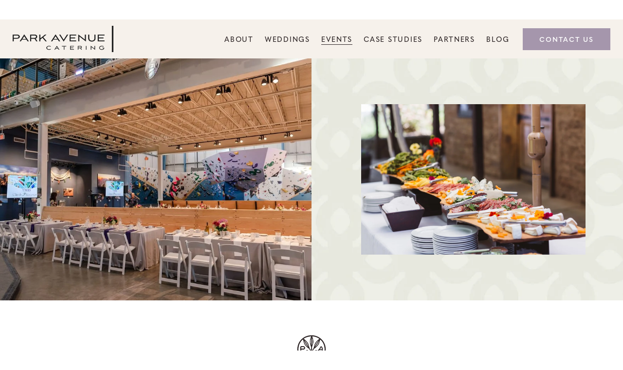

--- FILE ---
content_type: text/html;charset=utf-8
request_url: https://www.parkavecater.com/corporate-and-non-profit
body_size: 41930
content:
<!doctype html>
<html xmlns:og="http://opengraphprotocol.org/schema/" xmlns:fb="http://www.facebook.com/2008/fbml" lang="en-US"  >
  <head>
    <meta http-equiv="X-UA-Compatible" content="IE=edge,chrome=1">
    <meta name="viewport" content="width=device-width, initial-scale=1">
    <!-- This is Squarespace. --><!-- park-avenue-catering -->
<base href="">
<meta charset="utf-8" />
<title>Corporate and Non-Profit | Join Our Team Today &mdash; Park Ave Catering</title>
<meta http-equiv="Accept-CH" content="Sec-CH-UA-Platform-Version, Sec-CH-UA-Model" /><link rel="icon" type="image/x-icon" href="https://images.squarespace-cdn.com/content/v1/664cde835a7ee743e411449d/53c9a646-74fe-4b13-a68e-607df0fa72cb/favicon.ico?format=100w"/>
<link rel="canonical" href="https://www.parkavecater.com/corporate-and-non-profit"/>
<meta property="og:site_name" content="Park Ave Catering"/>
<meta property="og:title" content="Corporate and Non-Profit | Join Our Team Today &mdash; Park Ave Catering"/>
<meta property="og:url" content="https://www.parkavecater.com/corporate-and-non-profit"/>
<meta property="og:type" content="website"/>
<meta property="og:description" content="Explore employee resources and benefits at Park Ave Catering, serving Sonoma, Napa, Marin, and San Francisco with professional, sustainable catering services."/>
<meta property="og:image" content="http://static1.squarespace.com/static/664cde835a7ee743e411449d/t/66fd82dbc3a11576529229b9/1727890139962/Screenshot+2024-10-02+at+12.28.34%E2%80%AFPM.png?format=1500w"/>
<meta property="og:image:width" content="1500"/>
<meta property="og:image:height" content="771"/>
<meta itemprop="name" content="Corporate and Non-Profit &#124; Join Our Team Today — Park Ave Catering"/>
<meta itemprop="url" content="https://www.parkavecater.com/corporate-and-non-profit"/>
<meta itemprop="description" content="Explore employee resources and benefits at Park Ave Catering, serving Sonoma, Napa, Marin, and San Francisco with professional, sustainable catering services."/>
<meta itemprop="thumbnailUrl" content="http://static1.squarespace.com/static/664cde835a7ee743e411449d/t/66fd82dbc3a11576529229b9/1727890139962/Screenshot+2024-10-02+at+12.28.34%E2%80%AFPM.png?format=1500w"/>
<link rel="image_src" href="http://static1.squarespace.com/static/664cde835a7ee743e411449d/t/66fd82dbc3a11576529229b9/1727890139962/Screenshot+2024-10-02+at+12.28.34%E2%80%AFPM.png?format=1500w" />
<meta itemprop="image" content="http://static1.squarespace.com/static/664cde835a7ee743e411449d/t/66fd82dbc3a11576529229b9/1727890139962/Screenshot+2024-10-02+at+12.28.34%E2%80%AFPM.png?format=1500w"/>
<meta name="twitter:title" content="Corporate and Non-Profit &#124; Join Our Team Today — Park Ave Catering"/>
<meta name="twitter:image" content="http://static1.squarespace.com/static/664cde835a7ee743e411449d/t/66fd82dbc3a11576529229b9/1727890139962/Screenshot+2024-10-02+at+12.28.34%E2%80%AFPM.png?format=1500w"/>
<meta name="twitter:url" content="https://www.parkavecater.com/corporate-and-non-profit"/>
<meta name="twitter:card" content="summary"/>
<meta name="twitter:description" content="Explore employee resources and benefits at Park Ave Catering, serving Sonoma, Napa, Marin, and San Francisco with professional, sustainable catering services."/>
<meta name="description" content="Explore employee resources and benefits at Park Ave Catering, serving 
Sonoma, Napa, Marin, and San Francisco with professional, sustainable 
catering services." />
<link rel="preconnect" href="https://images.squarespace-cdn.com">
<link rel="preconnect" href="https://use.typekit.net" crossorigin>
<link rel="preconnect" href="https://p.typekit.net" crossorigin>
<script type="text/javascript" src="//use.typekit.net/ik/[base64].js" async fetchpriority="high" onload="try{Typekit.load();}catch(e){} document.documentElement.classList.remove('wf-loading');"></script>
<script>document.documentElement.classList.add('wf-loading')</script>
<style>@keyframes fonts-loading { 0%, 99% { color: transparent; } } html.wf-loading * { animation: fonts-loading 3s; }</style>
<script type="text/javascript" crossorigin="anonymous" defer="true" nomodule="nomodule" src="//assets.squarespace.com/@sqs/polyfiller/1.6/legacy.js"></script>
<script type="text/javascript" crossorigin="anonymous" defer="true" src="//assets.squarespace.com/@sqs/polyfiller/1.6/modern.js"></script>
<script type="text/javascript">SQUARESPACE_ROLLUPS = {};</script>
<script>(function(rollups, name) { if (!rollups[name]) { rollups[name] = {}; } rollups[name].js = ["//assets.squarespace.com/universal/scripts-compressed/extract-css-runtime-baea69e744e2c54f-min.en-US.js"]; })(SQUARESPACE_ROLLUPS, 'squarespace-extract_css_runtime');</script>
<script crossorigin="anonymous" src="//assets.squarespace.com/universal/scripts-compressed/extract-css-runtime-baea69e744e2c54f-min.en-US.js" defer ></script><script>(function(rollups, name) { if (!rollups[name]) { rollups[name] = {}; } rollups[name].js = ["//assets.squarespace.com/universal/scripts-compressed/extract-css-moment-js-vendor-6f2a1f6ec9a41489-min.en-US.js"]; })(SQUARESPACE_ROLLUPS, 'squarespace-extract_css_moment_js_vendor');</script>
<script crossorigin="anonymous" src="//assets.squarespace.com/universal/scripts-compressed/extract-css-moment-js-vendor-6f2a1f6ec9a41489-min.en-US.js" defer ></script><script>(function(rollups, name) { if (!rollups[name]) { rollups[name] = {}; } rollups[name].js = ["//assets.squarespace.com/universal/scripts-compressed/cldr-resource-pack-22ed584d99d9b83d-min.en-US.js"]; })(SQUARESPACE_ROLLUPS, 'squarespace-cldr_resource_pack');</script>
<script crossorigin="anonymous" src="//assets.squarespace.com/universal/scripts-compressed/cldr-resource-pack-22ed584d99d9b83d-min.en-US.js" defer ></script><script>(function(rollups, name) { if (!rollups[name]) { rollups[name] = {}; } rollups[name].js = ["//assets.squarespace.com/universal/scripts-compressed/common-vendors-stable-fbd854d40b0804b7-min.en-US.js"]; })(SQUARESPACE_ROLLUPS, 'squarespace-common_vendors_stable');</script>
<script crossorigin="anonymous" src="//assets.squarespace.com/universal/scripts-compressed/common-vendors-stable-fbd854d40b0804b7-min.en-US.js" defer ></script><script>(function(rollups, name) { if (!rollups[name]) { rollups[name] = {}; } rollups[name].js = ["//assets.squarespace.com/universal/scripts-compressed/common-vendors-7052b75402b03b15-min.en-US.js"]; })(SQUARESPACE_ROLLUPS, 'squarespace-common_vendors');</script>
<script crossorigin="anonymous" src="//assets.squarespace.com/universal/scripts-compressed/common-vendors-7052b75402b03b15-min.en-US.js" defer ></script><script>(function(rollups, name) { if (!rollups[name]) { rollups[name] = {}; } rollups[name].js = ["//assets.squarespace.com/universal/scripts-compressed/common-c385509208952f56-min.en-US.js"]; })(SQUARESPACE_ROLLUPS, 'squarespace-common');</script>
<script crossorigin="anonymous" src="//assets.squarespace.com/universal/scripts-compressed/common-c385509208952f56-min.en-US.js" defer ></script><script>(function(rollups, name) { if (!rollups[name]) { rollups[name] = {}; } rollups[name].js = ["//assets.squarespace.com/universal/scripts-compressed/user-account-core-cc552b49e5d31407-min.en-US.js"]; })(SQUARESPACE_ROLLUPS, 'squarespace-user_account_core');</script>
<script crossorigin="anonymous" src="//assets.squarespace.com/universal/scripts-compressed/user-account-core-cc552b49e5d31407-min.en-US.js" defer ></script><script>(function(rollups, name) { if (!rollups[name]) { rollups[name] = {}; } rollups[name].css = ["//assets.squarespace.com/universal/styles-compressed/user-account-core-70c8115da1e1c15c-min.en-US.css"]; })(SQUARESPACE_ROLLUPS, 'squarespace-user_account_core');</script>
<link rel="stylesheet" type="text/css" href="//assets.squarespace.com/universal/styles-compressed/user-account-core-70c8115da1e1c15c-min.en-US.css"><script>(function(rollups, name) { if (!rollups[name]) { rollups[name] = {}; } rollups[name].js = ["//assets.squarespace.com/universal/scripts-compressed/performance-ad9e27deecfccdcd-min.en-US.js"]; })(SQUARESPACE_ROLLUPS, 'squarespace-performance');</script>
<script crossorigin="anonymous" src="//assets.squarespace.com/universal/scripts-compressed/performance-ad9e27deecfccdcd-min.en-US.js" defer ></script><script data-name="static-context">Static = window.Static || {}; Static.SQUARESPACE_CONTEXT = {"betaFeatureFlags":["marketing_automations","campaigns_thumbnail_layout","campaigns_discount_section_in_blasts","enable_form_submission_trigger","override_block_styles","marketing_landing_page","campaigns_new_image_layout_picker","campaigns_merch_state","section-sdk-plp-list-view-atc-button-enabled","commerce-product-forms-rendering","contacts_and_campaigns_redesign","i18n_beta_website_locales","member_areas_feature","supports_versioned_template_assets","nested_categories","campaigns_import_discounts","modernized-pdp-m2-enabled","campaigns_discount_section_in_automations","new_stacked_index","scripts_defer"],"facebookAppId":"314192535267336","facebookApiVersion":"v6.0","rollups":{"squarespace-announcement-bar":{"js":"//assets.squarespace.com/universal/scripts-compressed/announcement-bar-cbedc76c6324797f-min.en-US.js"},"squarespace-audio-player":{"css":"//assets.squarespace.com/universal/styles-compressed/audio-player-b05f5197a871c566-min.en-US.css","js":"//assets.squarespace.com/universal/scripts-compressed/audio-player-da2700baaad04b07-min.en-US.js"},"squarespace-blog-collection-list":{"css":"//assets.squarespace.com/universal/styles-compressed/blog-collection-list-b4046463b72f34e2-min.en-US.css","js":"//assets.squarespace.com/universal/scripts-compressed/blog-collection-list-f78db80fc1cd6fce-min.en-US.js"},"squarespace-calendar-block-renderer":{"css":"//assets.squarespace.com/universal/styles-compressed/calendar-block-renderer-b72d08ba4421f5a0-min.en-US.css","js":"//assets.squarespace.com/universal/scripts-compressed/calendar-block-renderer-867a1d519964ab77-min.en-US.js"},"squarespace-chartjs-helpers":{"css":"//assets.squarespace.com/universal/styles-compressed/chartjs-helpers-96b256171ee039c1-min.en-US.css","js":"//assets.squarespace.com/universal/scripts-compressed/chartjs-helpers-4fd57f343946d08e-min.en-US.js"},"squarespace-comments":{"css":"//assets.squarespace.com/universal/styles-compressed/comments-621cedd89299c26d-min.en-US.css","js":"//assets.squarespace.com/universal/scripts-compressed/comments-cc444fae3fead46c-min.en-US.js"},"squarespace-custom-css-popup":{"css":"//assets.squarespace.com/universal/styles-compressed/custom-css-popup-2521e9fac704ef13-min.en-US.css","js":"//assets.squarespace.com/universal/scripts-compressed/custom-css-popup-a8c3b9321145de8d-min.en-US.js"},"squarespace-dialog":{"css":"//assets.squarespace.com/universal/styles-compressed/dialog-f9093f2d526b94df-min.en-US.css","js":"//assets.squarespace.com/universal/scripts-compressed/dialog-45f2a86bb0fad8dc-min.en-US.js"},"squarespace-events-collection":{"css":"//assets.squarespace.com/universal/styles-compressed/events-collection-b72d08ba4421f5a0-min.en-US.css","js":"//assets.squarespace.com/universal/scripts-compressed/events-collection-14cfd7ddff021d8b-min.en-US.js"},"squarespace-form-rendering-utils":{"js":"//assets.squarespace.com/universal/scripts-compressed/form-rendering-utils-2823e76ff925bfc2-min.en-US.js"},"squarespace-forms":{"css":"//assets.squarespace.com/universal/styles-compressed/forms-0afd3c6ac30bbab1-min.en-US.css","js":"//assets.squarespace.com/universal/scripts-compressed/forms-9b71770e3caa3dc7-min.en-US.js"},"squarespace-gallery-collection-list":{"css":"//assets.squarespace.com/universal/styles-compressed/gallery-collection-list-b4046463b72f34e2-min.en-US.css","js":"//assets.squarespace.com/universal/scripts-compressed/gallery-collection-list-07747667a3187b76-min.en-US.js"},"squarespace-image-zoom":{"css":"//assets.squarespace.com/universal/styles-compressed/image-zoom-b4046463b72f34e2-min.en-US.css","js":"//assets.squarespace.com/universal/scripts-compressed/image-zoom-60c18dc5f8f599ea-min.en-US.js"},"squarespace-pinterest":{"css":"//assets.squarespace.com/universal/styles-compressed/pinterest-b4046463b72f34e2-min.en-US.css","js":"//assets.squarespace.com/universal/scripts-compressed/pinterest-7d6f6ab4e8d3bd3f-min.en-US.js"},"squarespace-popup-overlay":{"css":"//assets.squarespace.com/universal/styles-compressed/popup-overlay-b742b752f5880972-min.en-US.css","js":"//assets.squarespace.com/universal/scripts-compressed/popup-overlay-2b60d0db5b93df47-min.en-US.js"},"squarespace-product-quick-view":{"css":"//assets.squarespace.com/universal/styles-compressed/product-quick-view-9548705e5cf7ee87-min.en-US.css","js":"//assets.squarespace.com/universal/scripts-compressed/product-quick-view-d454d89fb26ae12a-min.en-US.js"},"squarespace-products-collection-item-v2":{"css":"//assets.squarespace.com/universal/styles-compressed/products-collection-item-v2-b4046463b72f34e2-min.en-US.css","js":"//assets.squarespace.com/universal/scripts-compressed/products-collection-item-v2-e3a3f101748fca6e-min.en-US.js"},"squarespace-products-collection-list-v2":{"css":"//assets.squarespace.com/universal/styles-compressed/products-collection-list-v2-b4046463b72f34e2-min.en-US.css","js":"//assets.squarespace.com/universal/scripts-compressed/products-collection-list-v2-eedc544f4cc56af4-min.en-US.js"},"squarespace-search-page":{"css":"//assets.squarespace.com/universal/styles-compressed/search-page-90a67fc09b9b32c6-min.en-US.css","js":"//assets.squarespace.com/universal/scripts-compressed/search-page-e64261438cc72da8-min.en-US.js"},"squarespace-search-preview":{"js":"//assets.squarespace.com/universal/scripts-compressed/search-preview-cd4d6b833e1e7e59-min.en-US.js"},"squarespace-simple-liking":{"css":"//assets.squarespace.com/universal/styles-compressed/simple-liking-701bf8bbc05ec6aa-min.en-US.css","js":"//assets.squarespace.com/universal/scripts-compressed/simple-liking-c63bf8989a1c119a-min.en-US.js"},"squarespace-social-buttons":{"css":"//assets.squarespace.com/universal/styles-compressed/social-buttons-95032e5fa98e47a5-min.en-US.css","js":"//assets.squarespace.com/universal/scripts-compressed/social-buttons-0839ae7d1715ddd3-min.en-US.js"},"squarespace-tourdates":{"css":"//assets.squarespace.com/universal/styles-compressed/tourdates-b4046463b72f34e2-min.en-US.css","js":"//assets.squarespace.com/universal/scripts-compressed/tourdates-3d0769ff3268f527-min.en-US.js"},"squarespace-website-overlays-manager":{"css":"//assets.squarespace.com/universal/styles-compressed/website-overlays-manager-07ea5a4e004e6710-min.en-US.css","js":"//assets.squarespace.com/universal/scripts-compressed/website-overlays-manager-532fc21fb15f0ba1-min.en-US.js"}},"pageType":2,"website":{"id":"664cde835a7ee743e411449d","identifier":"park-avenue-catering","websiteType":1,"contentModifiedOn":1768597643235,"cloneable":false,"hasBeenCloneable":false,"siteStatus":{},"language":"en-US","translationLocale":"en-US","formattingLocale":"en-US","timeZone":"America/Chicago","machineTimeZoneOffset":-21600000,"timeZoneOffset":-21600000,"timeZoneAbbr":"CST","siteTitle":"Park Ave Catering","fullSiteTitle":"Corporate and Non-Profit | Join Our Team Today \u2014 Park Ave Catering","siteDescription":"","location":{},"logoImageId":"6679c64c769ce759fe72da9c","socialLogoImageId":"66fd82dbc3a11576529229b9","shareButtonOptions":{"1":true,"6":true,"4":true,"8":true,"3":true,"7":true,"2":true},"logoImageUrl":"//images.squarespace-cdn.com/content/v1/664cde835a7ee743e411449d/a0daa548-c1a4-4fee-8f32-a02650c64c25/PAC_logo_black.png","socialLogoImageUrl":"//images.squarespace-cdn.com/content/v1/664cde835a7ee743e411449d/06292847-8354-429e-bbf6-cfba6b8a2a2a/Screenshot+2024-10-02+at+12.28.34%E2%80%AFPM.png","authenticUrl":"https://www.parkavecater.com","internalUrl":"https://park-avenue-catering.squarespace.com","baseUrl":"https://www.parkavecater.com","primaryDomain":"www.parkavecater.com","sslSetting":3,"isHstsEnabled":true,"socialAccounts":[{"serviceId":64,"screenname":"Instagram","addedOn":1718912371369,"profileUrl":"https://www.instagram.com/parkavenuecatering/","iconEnabled":true,"serviceName":"instagram-unauth"},{"serviceId":60,"screenname":"Facebook","addedOn":1723231828660,"profileUrl":"https://www.facebook.com/ParkAvenueCatering/","iconEnabled":true,"serviceName":"facebook-unauth"},{"serviceId":61,"screenname":"Pinterest","addedOn":1723232910627,"profileUrl":"https://www.pinterest.com/parkavecater/","iconEnabled":true,"serviceName":"pinterest-unauth"},{"serviceId":39,"screenname":"Yelp","addedOn":1723232937360,"profileUrl":"https://www.yelp.com/biz/park-avenue-catering-cotati-2?sort_by=date_desc","iconEnabled":true,"serviceName":"yelp"}],"typekitId":"","statsMigrated":false,"imageMetadataProcessingEnabled":true,"screenshotId":"c59cc0e7ca9e18a803379aa05eeeaf203667ae32f69db036ee17aff76c2a6241","captchaSettings":{"enabledForDonations":false},"showOwnerLogin":false},"websiteSettings":{"id":"664cde835a7ee743e41144a0","websiteId":"664cde835a7ee743e411449d","subjects":[],"country":"US","state":"TN","simpleLikingEnabled":true,"mobileInfoBarSettings":{"isContactEmailEnabled":false,"isContactPhoneNumberEnabled":false,"isLocationEnabled":false,"isBusinessHoursEnabled":false},"announcementBarSettings":{"style":2,"text":"<p class=\"\" data-rte-preserve-empty=\"true\" style=\"white-space:pre-wrap;\">We are honored to have Chef Ari be recognized as a James Beard Award, 2025 Semi Finalist for Best Chef, California</p>"},"commentLikesAllowed":true,"commentAnonAllowed":true,"commentThreaded":true,"commentApprovalRequired":false,"commentAvatarsOn":true,"commentSortType":2,"commentFlagThreshold":0,"commentFlagsAllowed":true,"commentEnableByDefault":true,"commentDisableAfterDaysDefault":0,"disqusShortname":"","commentsEnabled":false,"businessHours":{},"storeSettings":{"returnPolicy":null,"termsOfService":null,"privacyPolicy":null,"expressCheckout":false,"continueShoppingLinkUrl":"/","useLightCart":false,"showNoteField":false,"shippingCountryDefaultValue":"US","billToShippingDefaultValue":false,"showShippingPhoneNumber":true,"isShippingPhoneRequired":false,"showBillingPhoneNumber":true,"isBillingPhoneRequired":false,"currenciesSupported":["USD","CAD","GBP","AUD","EUR","CHF","NOK","SEK","DKK","NZD","SGD","MXN","HKD","CZK","ILS","MYR","RUB","PHP","PLN","THB","BRL","ARS","COP","IDR","INR","JPY","ZAR"],"defaultCurrency":"USD","selectedCurrency":"USD","measurementStandard":1,"showCustomCheckoutForm":false,"checkoutPageMarketingOptInEnabled":true,"enableMailingListOptInByDefault":false,"sameAsRetailLocation":false,"merchandisingSettings":{"scarcityEnabledOnProductItems":false,"scarcityEnabledOnProductBlocks":false,"scarcityMessageType":"DEFAULT_SCARCITY_MESSAGE","scarcityThreshold":10,"multipleQuantityAllowedForServices":true,"restockNotificationsEnabled":false,"restockNotificationsSuccessText":"","restockNotificationsMailingListSignUpEnabled":false,"relatedProductsEnabled":false,"relatedProductsOrdering":"random","soldOutVariantsDropdownDisabled":false,"productComposerOptedIn":false,"productComposerABTestOptedOut":false,"productReviewsEnabled":false},"minimumOrderSubtotalEnabled":false,"minimumOrderSubtotal":{"currency":"USD","value":"0.00"},"addToCartConfirmationType":2,"isLive":false,"multipleQuantityAllowedForServices":true},"useEscapeKeyToLogin":false,"ssBadgeType":1,"ssBadgePosition":4,"ssBadgeVisibility":1,"ssBadgeDevices":1,"pinterestOverlayOptions":{"mode":"disabled"},"userAccountsSettings":{"loginAllowed":true,"signupAllowed":true}},"cookieSettings":{"isCookieBannerEnabled":true,"isRestrictiveCookiePolicyEnabled":true,"cookieBannerText":"<p data-rte-preserve-empty=\"true\" style=\"white-space:pre-wrap;\">Select \u201CAccept all\u201D to agree to our use of cookies and similar technologies to enhance your browsing experience, security, analytics and customization. Select \u201DManage cookies\u201D to make more choices or opt out. To read cookie policy see our <a href=\"/legal\">Terms of Service Page</a></p>","cookieBannerPosition":"BOTTOM_LEFT","cookieBannerCtaText":"Accept all","cookieBannerAcceptType":"OPT_IN","cookieBannerOptOutCtaText":"Decline all","cookieBannerHasOptOut":false,"cookieBannerHasManageCookies":true,"cookieBannerManageCookiesLabel":"Manage cookies","cookieBannerSavedPreferencesText":"Cookie Preferences","cookieBannerSavedPreferencesLayout":"PILL"},"websiteCloneable":false,"collection":{"title":"Corporate and Non-Profit","id":"667d9ab81181e86c6f0b049a","fullUrl":"/corporate-and-non-profit","type":10,"permissionType":1},"subscribed":false,"appDomain":"squarespace.com","templateTweakable":true,"tweakJSON":{"form-use-theme-colors":"true","header-logo-height":"54px","header-mobile-logo-max-height":"51px","header-vert-padding":"1vw","header-width":"Inset","maxPageWidth":"1450px","mobile-header-vert-padding":"6vw","pagePadding":"2vw","tweak-blog-alternating-side-by-side-image-aspect-ratio":"1:1 Square","tweak-blog-alternating-side-by-side-image-spacing":"6%","tweak-blog-alternating-side-by-side-meta-spacing":"20px","tweak-blog-alternating-side-by-side-primary-meta":"Categories","tweak-blog-alternating-side-by-side-read-more-spacing":"20px","tweak-blog-alternating-side-by-side-secondary-meta":"Date","tweak-blog-basic-grid-columns":"3","tweak-blog-basic-grid-image-aspect-ratio":"1:1 Square","tweak-blog-basic-grid-image-spacing":"20px","tweak-blog-basic-grid-meta-spacing":"10px","tweak-blog-basic-grid-primary-meta":"None","tweak-blog-basic-grid-read-more-spacing":"1px","tweak-blog-basic-grid-secondary-meta":"None","tweak-blog-item-custom-width":"63","tweak-blog-item-show-author-profile":"false","tweak-blog-item-width":"Custom","tweak-blog-masonry-columns":"2","tweak-blog-masonry-horizontal-spacing":"30px","tweak-blog-masonry-image-spacing":"20px","tweak-blog-masonry-meta-spacing":"20px","tweak-blog-masonry-primary-meta":"Categories","tweak-blog-masonry-read-more-spacing":"20px","tweak-blog-masonry-secondary-meta":"Date","tweak-blog-masonry-vertical-spacing":"30px","tweak-blog-side-by-side-image-aspect-ratio":"1:1 Square","tweak-blog-side-by-side-image-spacing":"6%","tweak-blog-side-by-side-meta-spacing":"20px","tweak-blog-side-by-side-primary-meta":"Categories","tweak-blog-side-by-side-read-more-spacing":"20px","tweak-blog-side-by-side-secondary-meta":"Date","tweak-blog-single-column-image-spacing":"50px","tweak-blog-single-column-meta-spacing":"0px","tweak-blog-single-column-primary-meta":"Date","tweak-blog-single-column-read-more-spacing":"0px","tweak-blog-single-column-secondary-meta":"Categories","tweak-events-stacked-show-thumbnails":"true","tweak-events-stacked-thumbnail-size":"3:2 Standard","tweak-fixed-header":"true","tweak-fixed-header-style":"Basic","tweak-global-animations-animation-curve":"ease","tweak-global-animations-animation-delay":"0.6s","tweak-global-animations-animation-duration":"0.90s","tweak-global-animations-animation-style":"fade","tweak-global-animations-animation-type":"fade","tweak-global-animations-complexity-level":"detailed","tweak-global-animations-enabled":"true","tweak-portfolio-grid-basic-custom-height":"50","tweak-portfolio-grid-overlay-custom-height":"50","tweak-portfolio-hover-follow-acceleration":"10%","tweak-portfolio-hover-follow-animation-duration":"Fast","tweak-portfolio-hover-follow-animation-type":"Fade","tweak-portfolio-hover-follow-delimiter":"Bullet","tweak-portfolio-hover-follow-front":"false","tweak-portfolio-hover-follow-layout":"Inline","tweak-portfolio-hover-follow-size":"50","tweak-portfolio-hover-follow-text-spacing-x":"1.5","tweak-portfolio-hover-follow-text-spacing-y":"1.5","tweak-portfolio-hover-static-animation-duration":"Fast","tweak-portfolio-hover-static-animation-type":"Fade","tweak-portfolio-hover-static-delimiter":"Hyphen","tweak-portfolio-hover-static-front":"true","tweak-portfolio-hover-static-layout":"Inline","tweak-portfolio-hover-static-size":"50","tweak-portfolio-hover-static-text-spacing-x":"1.5","tweak-portfolio-hover-static-text-spacing-y":"1.5","tweak-portfolio-index-background-animation-duration":"Medium","tweak-portfolio-index-background-animation-type":"Fade","tweak-portfolio-index-background-custom-height":"50","tweak-portfolio-index-background-delimiter":"None","tweak-portfolio-index-background-height":"Large","tweak-portfolio-index-background-horizontal-alignment":"Center","tweak-portfolio-index-background-link-format":"Stacked","tweak-portfolio-index-background-persist":"false","tweak-portfolio-index-background-vertical-alignment":"Middle","tweak-portfolio-index-background-width":"Full","tweak-product-basic-item-click-action":"None","tweak-product-basic-item-gallery-aspect-ratio":"3:4 Three-Four (Vertical)","tweak-product-basic-item-gallery-design":"Slideshow","tweak-product-basic-item-gallery-width":"50%","tweak-product-basic-item-hover-action":"None","tweak-product-basic-item-image-spacing":"2vw","tweak-product-basic-item-image-zoom-factor":"2","tweak-product-basic-item-product-variant-display":"Dropdown","tweak-product-basic-item-thumbnail-placement":"Side","tweak-product-basic-item-variant-picker-layout":"Dropdowns","tweak-products-add-to-cart-button":"false","tweak-products-columns":"2","tweak-products-gutter-column":"2vw","tweak-products-gutter-row":"2vw","tweak-products-header-text-alignment":"Middle","tweak-products-image-aspect-ratio":"2:3 Standard (Vertical)","tweak-products-image-text-spacing":"0.5vw","tweak-products-mobile-columns":"1","tweak-products-text-alignment":"Left","tweak-products-width":"Full","tweak-transparent-header":"false"},"templateId":"5c5a519771c10ba3470d8101","templateVersion":"7.1","pageFeatures":[1,2,4],"gmRenderKey":"QUl6YVN5Q0JUUk9xNkx1dkZfSUUxcjQ2LVQ0QWVUU1YtMGQ3bXk4","templateScriptsRootUrl":"https://static1.squarespace.com/static/vta/5c5a519771c10ba3470d8101/scripts/","impersonatedSession":false,"demoCollections":[{"collectionId":"624b503bce400d19b18a9fd4","deleted":false}],"tzData":{"zones":[[-360,"US","C%sT",null]],"rules":{"US":[[1967,2006,null,"Oct","lastSun","2:00","0","S"],[1987,2006,null,"Apr","Sun>=1","2:00","1:00","D"],[2007,"max",null,"Mar","Sun>=8","2:00","1:00","D"],[2007,"max",null,"Nov","Sun>=1","2:00","0","S"]]}},"showAnnouncementBar":true,"recaptchaEnterpriseContext":{"recaptchaEnterpriseSiteKey":"6LdDFQwjAAAAAPigEvvPgEVbb7QBm-TkVJdDTlAv"},"i18nContext":{"timeZoneData":{"id":"America/Chicago","name":"Central Time"}},"env":"PRODUCTION","visitorFormContext":{"formFieldFormats":{"countries":[{"name":"Afghanistan","code":"AF","phoneCode":"+93"},{"name":"\u00C5land Islands","code":"AX","phoneCode":"+358"},{"name":"Albania","code":"AL","phoneCode":"+355"},{"name":"Algeria","code":"DZ","phoneCode":"+213"},{"name":"American Samoa","code":"AS","phoneCode":"+1"},{"name":"Andorra","code":"AD","phoneCode":"+376"},{"name":"Angola","code":"AO","phoneCode":"+244"},{"name":"Anguilla","code":"AI","phoneCode":"+1"},{"name":"Antigua & Barbuda","code":"AG","phoneCode":"+1"},{"name":"Argentina","code":"AR","phoneCode":"+54"},{"name":"Armenia","code":"AM","phoneCode":"+374"},{"name":"Aruba","code":"AW","phoneCode":"+297"},{"name":"Ascension Island","code":"AC","phoneCode":"+247"},{"name":"Australia","code":"AU","phoneCode":"+61"},{"name":"Austria","code":"AT","phoneCode":"+43"},{"name":"Azerbaijan","code":"AZ","phoneCode":"+994"},{"name":"Bahamas","code":"BS","phoneCode":"+1"},{"name":"Bahrain","code":"BH","phoneCode":"+973"},{"name":"Bangladesh","code":"BD","phoneCode":"+880"},{"name":"Barbados","code":"BB","phoneCode":"+1"},{"name":"Belarus","code":"BY","phoneCode":"+375"},{"name":"Belgium","code":"BE","phoneCode":"+32"},{"name":"Belize","code":"BZ","phoneCode":"+501"},{"name":"Benin","code":"BJ","phoneCode":"+229"},{"name":"Bermuda","code":"BM","phoneCode":"+1"},{"name":"Bhutan","code":"BT","phoneCode":"+975"},{"name":"Bolivia","code":"BO","phoneCode":"+591"},{"name":"Bosnia & Herzegovina","code":"BA","phoneCode":"+387"},{"name":"Botswana","code":"BW","phoneCode":"+267"},{"name":"Brazil","code":"BR","phoneCode":"+55"},{"name":"British Indian Ocean Territory","code":"IO","phoneCode":"+246"},{"name":"British Virgin Islands","code":"VG","phoneCode":"+1"},{"name":"Brunei","code":"BN","phoneCode":"+673"},{"name":"Bulgaria","code":"BG","phoneCode":"+359"},{"name":"Burkina Faso","code":"BF","phoneCode":"+226"},{"name":"Burundi","code":"BI","phoneCode":"+257"},{"name":"Cambodia","code":"KH","phoneCode":"+855"},{"name":"Cameroon","code":"CM","phoneCode":"+237"},{"name":"Canada","code":"CA","phoneCode":"+1"},{"name":"Cape Verde","code":"CV","phoneCode":"+238"},{"name":"Caribbean Netherlands","code":"BQ","phoneCode":"+599"},{"name":"Cayman Islands","code":"KY","phoneCode":"+1"},{"name":"Central African Republic","code":"CF","phoneCode":"+236"},{"name":"Chad","code":"TD","phoneCode":"+235"},{"name":"Chile","code":"CL","phoneCode":"+56"},{"name":"China","code":"CN","phoneCode":"+86"},{"name":"Christmas Island","code":"CX","phoneCode":"+61"},{"name":"Cocos (Keeling) Islands","code":"CC","phoneCode":"+61"},{"name":"Colombia","code":"CO","phoneCode":"+57"},{"name":"Comoros","code":"KM","phoneCode":"+269"},{"name":"Congo - Brazzaville","code":"CG","phoneCode":"+242"},{"name":"Congo - Kinshasa","code":"CD","phoneCode":"+243"},{"name":"Cook Islands","code":"CK","phoneCode":"+682"},{"name":"Costa Rica","code":"CR","phoneCode":"+506"},{"name":"C\u00F4te d\u2019Ivoire","code":"CI","phoneCode":"+225"},{"name":"Croatia","code":"HR","phoneCode":"+385"},{"name":"Cuba","code":"CU","phoneCode":"+53"},{"name":"Cura\u00E7ao","code":"CW","phoneCode":"+599"},{"name":"Cyprus","code":"CY","phoneCode":"+357"},{"name":"Czechia","code":"CZ","phoneCode":"+420"},{"name":"Denmark","code":"DK","phoneCode":"+45"},{"name":"Djibouti","code":"DJ","phoneCode":"+253"},{"name":"Dominica","code":"DM","phoneCode":"+1"},{"name":"Dominican Republic","code":"DO","phoneCode":"+1"},{"name":"Ecuador","code":"EC","phoneCode":"+593"},{"name":"Egypt","code":"EG","phoneCode":"+20"},{"name":"El Salvador","code":"SV","phoneCode":"+503"},{"name":"Equatorial Guinea","code":"GQ","phoneCode":"+240"},{"name":"Eritrea","code":"ER","phoneCode":"+291"},{"name":"Estonia","code":"EE","phoneCode":"+372"},{"name":"Eswatini","code":"SZ","phoneCode":"+268"},{"name":"Ethiopia","code":"ET","phoneCode":"+251"},{"name":"Falkland Islands","code":"FK","phoneCode":"+500"},{"name":"Faroe Islands","code":"FO","phoneCode":"+298"},{"name":"Fiji","code":"FJ","phoneCode":"+679"},{"name":"Finland","code":"FI","phoneCode":"+358"},{"name":"France","code":"FR","phoneCode":"+33"},{"name":"French Guiana","code":"GF","phoneCode":"+594"},{"name":"French Polynesia","code":"PF","phoneCode":"+689"},{"name":"Gabon","code":"GA","phoneCode":"+241"},{"name":"Gambia","code":"GM","phoneCode":"+220"},{"name":"Georgia","code":"GE","phoneCode":"+995"},{"name":"Germany","code":"DE","phoneCode":"+49"},{"name":"Ghana","code":"GH","phoneCode":"+233"},{"name":"Gibraltar","code":"GI","phoneCode":"+350"},{"name":"Greece","code":"GR","phoneCode":"+30"},{"name":"Greenland","code":"GL","phoneCode":"+299"},{"name":"Grenada","code":"GD","phoneCode":"+1"},{"name":"Guadeloupe","code":"GP","phoneCode":"+590"},{"name":"Guam","code":"GU","phoneCode":"+1"},{"name":"Guatemala","code":"GT","phoneCode":"+502"},{"name":"Guernsey","code":"GG","phoneCode":"+44"},{"name":"Guinea","code":"GN","phoneCode":"+224"},{"name":"Guinea-Bissau","code":"GW","phoneCode":"+245"},{"name":"Guyana","code":"GY","phoneCode":"+592"},{"name":"Haiti","code":"HT","phoneCode":"+509"},{"name":"Honduras","code":"HN","phoneCode":"+504"},{"name":"Hong Kong SAR China","code":"HK","phoneCode":"+852"},{"name":"Hungary","code":"HU","phoneCode":"+36"},{"name":"Iceland","code":"IS","phoneCode":"+354"},{"name":"India","code":"IN","phoneCode":"+91"},{"name":"Indonesia","code":"ID","phoneCode":"+62"},{"name":"Iran","code":"IR","phoneCode":"+98"},{"name":"Iraq","code":"IQ","phoneCode":"+964"},{"name":"Ireland","code":"IE","phoneCode":"+353"},{"name":"Isle of Man","code":"IM","phoneCode":"+44"},{"name":"Israel","code":"IL","phoneCode":"+972"},{"name":"Italy","code":"IT","phoneCode":"+39"},{"name":"Jamaica","code":"JM","phoneCode":"+1"},{"name":"Japan","code":"JP","phoneCode":"+81"},{"name":"Jersey","code":"JE","phoneCode":"+44"},{"name":"Jordan","code":"JO","phoneCode":"+962"},{"name":"Kazakhstan","code":"KZ","phoneCode":"+7"},{"name":"Kenya","code":"KE","phoneCode":"+254"},{"name":"Kiribati","code":"KI","phoneCode":"+686"},{"name":"Kosovo","code":"XK","phoneCode":"+383"},{"name":"Kuwait","code":"KW","phoneCode":"+965"},{"name":"Kyrgyzstan","code":"KG","phoneCode":"+996"},{"name":"Laos","code":"LA","phoneCode":"+856"},{"name":"Latvia","code":"LV","phoneCode":"+371"},{"name":"Lebanon","code":"LB","phoneCode":"+961"},{"name":"Lesotho","code":"LS","phoneCode":"+266"},{"name":"Liberia","code":"LR","phoneCode":"+231"},{"name":"Libya","code":"LY","phoneCode":"+218"},{"name":"Liechtenstein","code":"LI","phoneCode":"+423"},{"name":"Lithuania","code":"LT","phoneCode":"+370"},{"name":"Luxembourg","code":"LU","phoneCode":"+352"},{"name":"Macao SAR China","code":"MO","phoneCode":"+853"},{"name":"Madagascar","code":"MG","phoneCode":"+261"},{"name":"Malawi","code":"MW","phoneCode":"+265"},{"name":"Malaysia","code":"MY","phoneCode":"+60"},{"name":"Maldives","code":"MV","phoneCode":"+960"},{"name":"Mali","code":"ML","phoneCode":"+223"},{"name":"Malta","code":"MT","phoneCode":"+356"},{"name":"Marshall Islands","code":"MH","phoneCode":"+692"},{"name":"Martinique","code":"MQ","phoneCode":"+596"},{"name":"Mauritania","code":"MR","phoneCode":"+222"},{"name":"Mauritius","code":"MU","phoneCode":"+230"},{"name":"Mayotte","code":"YT","phoneCode":"+262"},{"name":"Mexico","code":"MX","phoneCode":"+52"},{"name":"Micronesia","code":"FM","phoneCode":"+691"},{"name":"Moldova","code":"MD","phoneCode":"+373"},{"name":"Monaco","code":"MC","phoneCode":"+377"},{"name":"Mongolia","code":"MN","phoneCode":"+976"},{"name":"Montenegro","code":"ME","phoneCode":"+382"},{"name":"Montserrat","code":"MS","phoneCode":"+1"},{"name":"Morocco","code":"MA","phoneCode":"+212"},{"name":"Mozambique","code":"MZ","phoneCode":"+258"},{"name":"Myanmar (Burma)","code":"MM","phoneCode":"+95"},{"name":"Namibia","code":"NA","phoneCode":"+264"},{"name":"Nauru","code":"NR","phoneCode":"+674"},{"name":"Nepal","code":"NP","phoneCode":"+977"},{"name":"Netherlands","code":"NL","phoneCode":"+31"},{"name":"New Caledonia","code":"NC","phoneCode":"+687"},{"name":"New Zealand","code":"NZ","phoneCode":"+64"},{"name":"Nicaragua","code":"NI","phoneCode":"+505"},{"name":"Niger","code":"NE","phoneCode":"+227"},{"name":"Nigeria","code":"NG","phoneCode":"+234"},{"name":"Niue","code":"NU","phoneCode":"+683"},{"name":"Norfolk Island","code":"NF","phoneCode":"+672"},{"name":"Northern Mariana Islands","code":"MP","phoneCode":"+1"},{"name":"North Korea","code":"KP","phoneCode":"+850"},{"name":"North Macedonia","code":"MK","phoneCode":"+389"},{"name":"Norway","code":"NO","phoneCode":"+47"},{"name":"Oman","code":"OM","phoneCode":"+968"},{"name":"Pakistan","code":"PK","phoneCode":"+92"},{"name":"Palau","code":"PW","phoneCode":"+680"},{"name":"Palestinian Territories","code":"PS","phoneCode":"+970"},{"name":"Panama","code":"PA","phoneCode":"+507"},{"name":"Papua New Guinea","code":"PG","phoneCode":"+675"},{"name":"Paraguay","code":"PY","phoneCode":"+595"},{"name":"Peru","code":"PE","phoneCode":"+51"},{"name":"Philippines","code":"PH","phoneCode":"+63"},{"name":"Poland","code":"PL","phoneCode":"+48"},{"name":"Portugal","code":"PT","phoneCode":"+351"},{"name":"Puerto Rico","code":"PR","phoneCode":"+1"},{"name":"Qatar","code":"QA","phoneCode":"+974"},{"name":"R\u00E9union","code":"RE","phoneCode":"+262"},{"name":"Romania","code":"RO","phoneCode":"+40"},{"name":"Russia","code":"RU","phoneCode":"+7"},{"name":"Rwanda","code":"RW","phoneCode":"+250"},{"name":"Samoa","code":"WS","phoneCode":"+685"},{"name":"San Marino","code":"SM","phoneCode":"+378"},{"name":"S\u00E3o Tom\u00E9 & Pr\u00EDncipe","code":"ST","phoneCode":"+239"},{"name":"Saudi Arabia","code":"SA","phoneCode":"+966"},{"name":"Senegal","code":"SN","phoneCode":"+221"},{"name":"Serbia","code":"RS","phoneCode":"+381"},{"name":"Seychelles","code":"SC","phoneCode":"+248"},{"name":"Sierra Leone","code":"SL","phoneCode":"+232"},{"name":"Singapore","code":"SG","phoneCode":"+65"},{"name":"Sint Maarten","code":"SX","phoneCode":"+1"},{"name":"Slovakia","code":"SK","phoneCode":"+421"},{"name":"Slovenia","code":"SI","phoneCode":"+386"},{"name":"Solomon Islands","code":"SB","phoneCode":"+677"},{"name":"Somalia","code":"SO","phoneCode":"+252"},{"name":"South Africa","code":"ZA","phoneCode":"+27"},{"name":"South Korea","code":"KR","phoneCode":"+82"},{"name":"South Sudan","code":"SS","phoneCode":"+211"},{"name":"Spain","code":"ES","phoneCode":"+34"},{"name":"Sri Lanka","code":"LK","phoneCode":"+94"},{"name":"St. Barth\u00E9lemy","code":"BL","phoneCode":"+590"},{"name":"St. Helena","code":"SH","phoneCode":"+290"},{"name":"St. Kitts & Nevis","code":"KN","phoneCode":"+1"},{"name":"St. Lucia","code":"LC","phoneCode":"+1"},{"name":"St. Martin","code":"MF","phoneCode":"+590"},{"name":"St. Pierre & Miquelon","code":"PM","phoneCode":"+508"},{"name":"St. Vincent & Grenadines","code":"VC","phoneCode":"+1"},{"name":"Sudan","code":"SD","phoneCode":"+249"},{"name":"Suriname","code":"SR","phoneCode":"+597"},{"name":"Svalbard & Jan Mayen","code":"SJ","phoneCode":"+47"},{"name":"Sweden","code":"SE","phoneCode":"+46"},{"name":"Switzerland","code":"CH","phoneCode":"+41"},{"name":"Syria","code":"SY","phoneCode":"+963"},{"name":"Taiwan","code":"TW","phoneCode":"+886"},{"name":"Tajikistan","code":"TJ","phoneCode":"+992"},{"name":"Tanzania","code":"TZ","phoneCode":"+255"},{"name":"Thailand","code":"TH","phoneCode":"+66"},{"name":"Timor-Leste","code":"TL","phoneCode":"+670"},{"name":"Togo","code":"TG","phoneCode":"+228"},{"name":"Tokelau","code":"TK","phoneCode":"+690"},{"name":"Tonga","code":"TO","phoneCode":"+676"},{"name":"Trinidad & Tobago","code":"TT","phoneCode":"+1"},{"name":"Tristan da Cunha","code":"TA","phoneCode":"+290"},{"name":"Tunisia","code":"TN","phoneCode":"+216"},{"name":"T\u00FCrkiye","code":"TR","phoneCode":"+90"},{"name":"Turkmenistan","code":"TM","phoneCode":"+993"},{"name":"Turks & Caicos Islands","code":"TC","phoneCode":"+1"},{"name":"Tuvalu","code":"TV","phoneCode":"+688"},{"name":"U.S. Virgin Islands","code":"VI","phoneCode":"+1"},{"name":"Uganda","code":"UG","phoneCode":"+256"},{"name":"Ukraine","code":"UA","phoneCode":"+380"},{"name":"United Arab Emirates","code":"AE","phoneCode":"+971"},{"name":"United Kingdom","code":"GB","phoneCode":"+44"},{"name":"United States","code":"US","phoneCode":"+1"},{"name":"Uruguay","code":"UY","phoneCode":"+598"},{"name":"Uzbekistan","code":"UZ","phoneCode":"+998"},{"name":"Vanuatu","code":"VU","phoneCode":"+678"},{"name":"Vatican City","code":"VA","phoneCode":"+39"},{"name":"Venezuela","code":"VE","phoneCode":"+58"},{"name":"Vietnam","code":"VN","phoneCode":"+84"},{"name":"Wallis & Futuna","code":"WF","phoneCode":"+681"},{"name":"Western Sahara","code":"EH","phoneCode":"+212"},{"name":"Yemen","code":"YE","phoneCode":"+967"},{"name":"Zambia","code":"ZM","phoneCode":"+260"},{"name":"Zimbabwe","code":"ZW","phoneCode":"+263"}],"initialAddressFormat":{"id":0,"type":"ADDRESS","country":"US","labelLocale":"en","fields":[{"type":"FIELD","label":"Address Line 1","identifier":"Line1","length":0,"required":true,"metadata":{"autocomplete":"address-line1"}},{"type":"SEPARATOR","label":"\n","identifier":"Newline","length":0,"required":false,"metadata":{}},{"type":"FIELD","label":"Address Line 2","identifier":"Line2","length":0,"required":false,"metadata":{"autocomplete":"address-line2"}},{"type":"SEPARATOR","label":"\n","identifier":"Newline","length":0,"required":false,"metadata":{}},{"type":"FIELD","label":"City","identifier":"City","length":0,"required":true,"metadata":{"autocomplete":"address-level2"}},{"type":"SEPARATOR","label":",","identifier":"Comma","length":0,"required":false,"metadata":{}},{"type":"SEPARATOR","label":" ","identifier":"Space","length":0,"required":false,"metadata":{}},{"type":"FIELD","label":"State","identifier":"State","length":0,"required":true,"metadata":{"autocomplete":"address-level1"}},{"type":"SEPARATOR","label":" ","identifier":"Space","length":0,"required":false,"metadata":{}},{"type":"FIELD","label":"ZIP Code","identifier":"Zip","length":0,"required":true,"metadata":{"autocomplete":"postal-code"}}]},"initialNameOrder":"GIVEN_FIRST","initialPhoneFormat":{"id":0,"type":"PHONE_NUMBER","country":"US","labelLocale":"en-US","fields":[{"type":"SEPARATOR","label":"(","identifier":"LeftParen","length":0,"required":false,"metadata":{}},{"type":"FIELD","label":"1","identifier":"1","length":3,"required":false,"metadata":{}},{"type":"SEPARATOR","label":")","identifier":"RightParen","length":0,"required":false,"metadata":{}},{"type":"SEPARATOR","label":" ","identifier":"Space","length":0,"required":false,"metadata":{}},{"type":"FIELD","label":"2","identifier":"2","length":3,"required":false,"metadata":{}},{"type":"SEPARATOR","label":"-","identifier":"Dash","length":0,"required":false,"metadata":{}},{"type":"FIELD","label":"3","identifier":"3","length":14,"required":false,"metadata":{}}]}},"localizedStrings":{"validation":{"noValidSelection":"A valid selection must be made.","invalidUrl":"Must be a valid URL.","stringTooLong":"Value should have a length no longer than {0}.","containsInvalidKey":"{0} contains an invalid key.","invalidTwitterUsername":"Must be a valid Twitter username.","valueOutsideRange":"Value must be in the range {0} to {1}.","invalidPassword":"Passwords should not contain whitespace.","missingRequiredSubfields":"{0} is missing required subfields: {1}","invalidCurrency":"Currency value should be formatted like 1234 or 123.99.","invalidMapSize":"Value should contain exactly {0} elements.","subfieldsRequired":"All fields in {0} are required.","formSubmissionFailed":"Form submission failed. Review the following information: {0}.","invalidCountryCode":"Country code should have an optional plus and up to 4 digits.","invalidDate":"This is not a real date.","required":"{0} is required.","invalidStringLength":"Value should be {0} characters long.","invalidEmail":"Email addresses should follow the format user@domain.com.","invalidListLength":"Value should be {0} elements long.","allEmpty":"Please fill out at least one form field.","missingRequiredQuestion":"Missing a required question.","invalidQuestion":"Contained an invalid question.","captchaFailure":"Captcha validation failed. Please try again.","stringTooShort":"Value should have a length of at least {0}.","invalid":"{0} is not valid.","formErrors":"Form Errors","containsInvalidValue":"{0} contains an invalid value.","invalidUnsignedNumber":"Numbers must contain only digits and no other characters.","invalidName":"Valid names contain only letters, numbers, spaces, ', or - characters."},"submit":"Submit","status":{"title":"{@} Block","learnMore":"Learn more"},"name":{"firstName":"First Name","lastName":"Last Name"},"lightbox":{"openForm":"Open Form"},"likert":{"agree":"Agree","stronglyDisagree":"Strongly Disagree","disagree":"Disagree","stronglyAgree":"Strongly Agree","neutral":"Neutral"},"time":{"am":"AM","second":"Second","pm":"PM","minute":"Minute","amPm":"AM/PM","hour":"Hour"},"notFound":"Form not found.","date":{"yyyy":"YYYY","year":"Year","mm":"MM","day":"Day","month":"Month","dd":"DD"},"phone":{"country":"Country","number":"Number","prefix":"Prefix","areaCode":"Area Code","line":"Line"},"submitError":"Unable to submit form. Please try again later.","address":{"stateProvince":"State/Province","country":"Country","zipPostalCode":"Zip/Postal Code","address2":"Address 2","address1":"Address 1","city":"City"},"email":{"signUp":"Sign up for news and updates"},"cannotSubmitDemoForm":"This is a demo form and cannot be submitted.","required":"(required)","invalidData":"Invalid form data."}}};</script><link rel="stylesheet" type="text/css" href="https://definitions.sqspcdn.com/website-component-definition/static-assets/website.components.button/a83365c4-ed2c-418e-bc2c-54815cbb657e_265/website.components.button.styles.css"/><link rel="stylesheet" type="text/css" href="https://definitions.sqspcdn.com/website-component-definition/static-assets/website.components.code/aa0c4591-ecb9-487f-bb83-21b6853cc662_141/website.components.code.styles.css"/><script defer src="https://definitions.sqspcdn.com/website-component-definition/static-assets/website.components.button/a83365c4-ed2c-418e-bc2c-54815cbb657e_265/website.components.button.visitor.js"></script><script defer src="https://definitions.sqspcdn.com/website-component-definition/static-assets/website.components.button/a83365c4-ed2c-418e-bc2c-54815cbb657e_265/8830.js"></script><script defer src="https://definitions.sqspcdn.com/website-component-definition/static-assets/website.components.button/a83365c4-ed2c-418e-bc2c-54815cbb657e_265/block-animation-preview-manager.js"></script><script defer src="https://definitions.sqspcdn.com/website-component-definition/static-assets/website.components.button/a83365c4-ed2c-418e-bc2c-54815cbb657e_265/3196.js"></script><script defer src="https://definitions.sqspcdn.com/website-component-definition/static-assets/website.components.button/a83365c4-ed2c-418e-bc2c-54815cbb657e_265/trigger-animation-runtime.js"></script><script defer src="https://definitions.sqspcdn.com/website-component-definition/static-assets/website.components.code/aa0c4591-ecb9-487f-bb83-21b6853cc662_141/website.components.code.visitor.js"></script><script type="application/ld+json">{"url":"https://www.parkavecater.com","name":"Park Ave Catering","description":"","image":"//images.squarespace-cdn.com/content/v1/664cde835a7ee743e411449d/a0daa548-c1a4-4fee-8f32-a02650c64c25/PAC_logo_black.png","@context":"http://schema.org","@type":"WebSite"}</script><script type="application/ld+json">{"address":"","image":"https://static1.squarespace.com/static/664cde835a7ee743e411449d/t/6679c64c769ce759fe72da9c/1768597643235/","openingHours":"","@context":"http://schema.org","@type":"LocalBusiness"}</script><link rel="stylesheet" type="text/css" href="https://static1.squarespace.com/static/versioned-site-css/664cde835a7ee743e411449d/209/5c5a519771c10ba3470d8101/664cde835a7ee743e41144a5/1725/site.css"/><script data-sqs-type="cookiepreferencesgetter">(function(){window.getSquarespaceCookies = function() {    const getCookiesAllowed = function(cookieName){ return ('; '+document.cookie).split('; ' + cookieName + '=').pop().split(';')[0] === 'true'};    return {      performance: getCookiesAllowed('ss_performanceCookiesAllowed') ? 'accepted' : 'declined',      marketing: getCookiesAllowed('ss_marketingCookiesAllowed') ? 'accepted' : 'declined'    }}})()</script><script src="https://code.jquery.com/jquery-3.6.0.min.js"></script>

<link rel="stylesheet" href="//assets.squarewebsites.org/custom-tables/style.css">

<script src="https://cdn.userway.org/widget.js" data-account="HEjdWquOX7"></script>

<meta name="p:domain_verify" content="ea7cfa82a57384599dbebbbba662d9b6”/><div data-wm-plugin="portfolio-in-summary"
     data-block="#block-yui_3_17_2_1_1719341378076_35698"
     data-portfolio-url="/case-studies"
></div><script>Static.COOKIE_BANNER_CAPABLE = true;</script>
<!-- End of Squarespace Headers -->
    <link rel="stylesheet" type="text/css" href="https://static1.squarespace.com/static/vta/5c5a519771c10ba3470d8101/versioned-assets/1768595569976-GIM0I0AMFTDJKAEMTYNX/static.css">
  </head>

  <body
    id="collection-667d9ab81181e86c6f0b049a"
    class="
      form-use-theme-colors form-field-style-outline form-field-shape-square form-field-border-bottom form-field-checkbox-type-button form-field-checkbox-fill-outline form-field-checkbox-color-inverted form-field-checkbox-shape-pill form-field-checkbox-layout-fit form-field-radio-type-button form-field-radio-fill-outline form-field-radio-color-inverted form-field-radio-shape-pill form-field-radio-layout-fit form-field-survey-fill-outline form-field-survey-color-inverted form-field-survey-shape-pill form-field-hover-focus-outline form-submit-button-style-label tweak-portfolio-grid-overlay-width-full tweak-portfolio-grid-overlay-height-small tweak-portfolio-grid-overlay-image-aspect-ratio-43-four-three tweak-portfolio-grid-overlay-text-placement-center tweak-portfolio-grid-overlay-show-text-before-hover image-block-poster-text-alignment-center image-block-card-content-position-center image-block-card-text-alignment-left image-block-overlap-content-position-center image-block-overlap-text-alignment-left image-block-collage-content-position-center image-block-collage-text-alignment-left image-block-stack-text-alignment-left tweak-blog-single-column-width-full tweak-blog-single-column-text-alignment-center tweak-blog-single-column-image-placement-above tweak-blog-single-column-delimiter-bullet tweak-blog-single-column-read-more-style-show tweak-blog-single-column-primary-meta-date tweak-blog-single-column-secondary-meta-categories tweak-blog-single-column-meta-position-top tweak-blog-single-column-content-title-only tweak-blog-item-width-custom tweak-blog-item-text-alignment-center tweak-blog-item-meta-position-below-title tweak-blog-item-show-categories tweak-blog-item-show-date   tweak-blog-item-delimiter-bullet primary-button-style-solid primary-button-shape-square secondary-button-style-solid secondary-button-shape-square tertiary-button-style-solid tertiary-button-shape-square tweak-events-stacked-width-full tweak-events-stacked-height-large  tweak-events-stacked-show-thumbnails tweak-events-stacked-thumbnail-size-32-standard tweak-events-stacked-date-style-with-text tweak-events-stacked-show-time tweak-events-stacked-show-location  tweak-events-stacked-show-excerpt  tweak-blog-basic-grid-width-inset tweak-blog-basic-grid-image-aspect-ratio-11-square tweak-blog-basic-grid-text-alignment-center tweak-blog-basic-grid-delimiter-bullet tweak-blog-basic-grid-image-placement-above tweak-blog-basic-grid-read-more-style-show tweak-blog-basic-grid-primary-meta-none tweak-blog-basic-grid-secondary-meta-none tweak-blog-basic-grid-excerpt-show header-overlay-alignment-center tweak-portfolio-index-background-link-format-stacked tweak-portfolio-index-background-width-full tweak-portfolio-index-background-height-large  tweak-portfolio-index-background-vertical-alignment-middle tweak-portfolio-index-background-horizontal-alignment-center tweak-portfolio-index-background-delimiter-none tweak-portfolio-index-background-animation-type-fade tweak-portfolio-index-background-animation-duration-medium tweak-portfolio-hover-follow-layout-inline  tweak-portfolio-hover-follow-delimiter-bullet tweak-portfolio-hover-follow-animation-type-fade tweak-portfolio-hover-follow-animation-duration-fast tweak-portfolio-hover-static-layout-inline tweak-portfolio-hover-static-front tweak-portfolio-hover-static-delimiter-hyphen tweak-portfolio-hover-static-animation-type-fade tweak-portfolio-hover-static-animation-duration-fast tweak-blog-alternating-side-by-side-width-full tweak-blog-alternating-side-by-side-image-aspect-ratio-11-square tweak-blog-alternating-side-by-side-text-alignment-left tweak-blog-alternating-side-by-side-read-more-style-show tweak-blog-alternating-side-by-side-image-text-alignment-middle tweak-blog-alternating-side-by-side-delimiter-bullet tweak-blog-alternating-side-by-side-meta-position-top tweak-blog-alternating-side-by-side-primary-meta-categories tweak-blog-alternating-side-by-side-secondary-meta-date tweak-blog-alternating-side-by-side-excerpt-show tweak-global-animations-enabled tweak-global-animations-complexity-level-detailed tweak-global-animations-animation-style-fade tweak-global-animations-animation-type-fade tweak-global-animations-animation-curve-ease tweak-blog-masonry-width-full tweak-blog-masonry-text-alignment-left tweak-blog-masonry-primary-meta-categories tweak-blog-masonry-secondary-meta-date tweak-blog-masonry-meta-position-top tweak-blog-masonry-read-more-style-show tweak-blog-masonry-delimiter-space tweak-blog-masonry-image-placement-above tweak-blog-masonry-excerpt-show header-width-inset  tweak-fixed-header tweak-fixed-header-style-basic tweak-blog-side-by-side-width-inset tweak-blog-side-by-side-image-placement-left tweak-blog-side-by-side-image-aspect-ratio-11-square tweak-blog-side-by-side-primary-meta-categories tweak-blog-side-by-side-secondary-meta-date tweak-blog-side-by-side-meta-position-top tweak-blog-side-by-side-text-alignment-left tweak-blog-side-by-side-image-text-alignment-middle tweak-blog-side-by-side-read-more-style-show tweak-blog-side-by-side-delimiter-bullet tweak-blog-side-by-side-excerpt-show tweak-portfolio-grid-basic-width-full tweak-portfolio-grid-basic-height-large tweak-portfolio-grid-basic-image-aspect-ratio-11-square tweak-portfolio-grid-basic-text-alignment-left tweak-portfolio-grid-basic-hover-effect-fade hide-opentable-icons opentable-style-dark tweak-product-quick-view-button-style-floating tweak-product-quick-view-button-position-bottom tweak-product-quick-view-lightbox-excerpt-display-truncate tweak-product-quick-view-lightbox-show-arrows tweak-product-quick-view-lightbox-show-close-button tweak-product-quick-view-lightbox-controls-weight-light native-currency-code-usd collection-type-page collection-layout-default collection-667d9ab81181e86c6f0b049a mobile-style-available sqs-seven-one
      
        
          
            
              
            
          
        
      
    "
    tabindex="-1"
  >
    <div
      id="siteWrapper"
      class="clearfix site-wrapper"
    >
      
        <div id="floatingCart" class="floating-cart hidden">
          <a href="/cart" class="icon icon--stroke icon--fill icon--cart sqs-custom-cart">
            <span class="Cart-inner">
              



  <svg class="icon icon--cart" width="61" height="49" viewBox="0 0 61 49">
  <path fill-rule="evenodd" clip-rule="evenodd" d="M0.5 2C0.5 1.17157 1.17157 0.5 2 0.5H13.6362C14.3878 0.5 15.0234 1.05632 15.123 1.80135L16.431 11.5916H59C59.5122 11.5916 59.989 11.8529 60.2645 12.2847C60.54 12.7165 60.5762 13.2591 60.3604 13.7236L50.182 35.632C49.9361 36.1614 49.4054 36.5 48.8217 36.5H18.0453C17.2937 36.5 16.6581 35.9437 16.5585 35.1987L12.3233 3.5H2C1.17157 3.5 0.5 2.82843 0.5 2ZM16.8319 14.5916L19.3582 33.5H47.8646L56.6491 14.5916H16.8319Z" />
  <path d="M18.589 35H49.7083L60 13H16L18.589 35Z" />
  <path d="M21 49C23.2091 49 25 47.2091 25 45C25 42.7909 23.2091 41 21 41C18.7909 41 17 42.7909 17 45C17 47.2091 18.7909 49 21 49Z" />
  <path d="M45 49C47.2091 49 49 47.2091 49 45C49 42.7909 47.2091 41 45 41C42.7909 41 41 42.7909 41 45C41 47.2091 42.7909 49 45 49Z" />
</svg>

              <div class="legacy-cart icon-cart-quantity">
                <span class="sqs-cart-quantity">0</span>
              </div>
            </span>
          </a>
        </div>
      

      












  <header
    data-test="header"
    id="header"
    
    class="
      
        
      
      header theme-col--primary
    "
    data-section-theme=""
    data-controller="Header"
    data-current-styles="{
&quot;layout&quot;: &quot;navRight&quot;,
&quot;action&quot;: {
&quot;href&quot;: &quot;/contact-us&quot;,
&quot;buttonText&quot;: &quot;contact us&quot;,
&quot;newWindow&quot;: false
},
&quot;showSocial&quot;: false,
&quot;socialOptions&quot;: {
&quot;socialBorderShape&quot;: &quot;none&quot;,
&quot;socialBorderStyle&quot;: &quot;outline&quot;,
&quot;socialBorderThickness&quot;: {
&quot;unit&quot;: &quot;px&quot;,
&quot;value&quot;: 1.0
}
},
&quot;menuOverlayTheme&quot;: &quot;bright&quot;,
&quot;menuOverlayAnimation&quot;: &quot;fade&quot;,
&quot;cartStyle&quot;: &quot;cart&quot;,
&quot;cartText&quot;: &quot;Cart&quot;,
&quot;showEmptyCartState&quot;: true,
&quot;cartOptions&quot;: {
&quot;iconType&quot;: &quot;solid-7&quot;,
&quot;cartBorderShape&quot;: &quot;none&quot;,
&quot;cartBorderStyle&quot;: &quot;outline&quot;,
&quot;cartBorderThickness&quot;: {
&quot;unit&quot;: &quot;px&quot;,
&quot;value&quot;: 1.0
}
},
&quot;showButton&quot;: true,
&quot;showCart&quot;: false,
&quot;showAccountLogin&quot;: false,
&quot;headerStyle&quot;: &quot;solid&quot;,
&quot;languagePicker&quot;: {
&quot;enabled&quot;: false,
&quot;iconEnabled&quot;: false,
&quot;iconType&quot;: &quot;globe&quot;,
&quot;flagShape&quot;: &quot;shiny&quot;,
&quot;languageFlags&quot;: [ ]
},
&quot;iconOptions&quot;: {
&quot;desktopDropdownIconOptions&quot;: {
&quot;size&quot;: {
&quot;unit&quot;: &quot;em&quot;,
&quot;value&quot;: 1.0
},
&quot;iconSpacing&quot;: {
&quot;unit&quot;: &quot;em&quot;,
&quot;value&quot;: 0.35
},
&quot;strokeWidth&quot;: {
&quot;unit&quot;: &quot;px&quot;,
&quot;value&quot;: 1.0
},
&quot;endcapType&quot;: &quot;square&quot;,
&quot;folderDropdownIcon&quot;: &quot;none&quot;,
&quot;languagePickerIcon&quot;: &quot;openArrowHead&quot;
},
&quot;mobileDropdownIconOptions&quot;: {
&quot;size&quot;: {
&quot;unit&quot;: &quot;em&quot;,
&quot;value&quot;: 1.0
},
&quot;iconSpacing&quot;: {
&quot;unit&quot;: &quot;em&quot;,
&quot;value&quot;: 0.15
},
&quot;strokeWidth&quot;: {
&quot;unit&quot;: &quot;px&quot;,
&quot;value&quot;: 0.5
},
&quot;endcapType&quot;: &quot;square&quot;,
&quot;folderDropdownIcon&quot;: &quot;openArrowHead&quot;,
&quot;languagePickerIcon&quot;: &quot;openArrowHead&quot;
}
},
&quot;mobileOptions&quot;: {
&quot;layout&quot;: &quot;logoLeftNavRight&quot;,
&quot;menuIconOptions&quot;: {
&quot;style&quot;: &quot;plus&quot;,
&quot;thickness&quot;: {
&quot;unit&quot;: &quot;px&quot;,
&quot;value&quot;: 2.0
}
}
},
&quot;solidOptions&quot;: {
&quot;headerOpacity&quot;: {
&quot;unit&quot;: &quot;%&quot;,
&quot;value&quot;: 100.0
},
&quot;blurBackground&quot;: {
&quot;enabled&quot;: false,
&quot;blurRadius&quot;: {
&quot;unit&quot;: &quot;px&quot;,
&quot;value&quot;: 12.0
}
},
&quot;backgroundColor&quot;: {
&quot;type&quot;: &quot;SITE_PALETTE_COLOR&quot;,
&quot;sitePaletteColor&quot;: {
&quot;colorName&quot;: &quot;lightAccent&quot;,
&quot;alphaModifier&quot;: 1.0
}
},
&quot;navigationColor&quot;: {
&quot;type&quot;: &quot;SITE_PALETTE_COLOR&quot;,
&quot;sitePaletteColor&quot;: {
&quot;colorName&quot;: &quot;black&quot;,
&quot;alphaModifier&quot;: 1.0
}
}
},
&quot;gradientOptions&quot;: {
&quot;gradientType&quot;: &quot;faded&quot;,
&quot;headerOpacity&quot;: {
&quot;unit&quot;: &quot;%&quot;,
&quot;value&quot;: 90.0
},
&quot;blurBackground&quot;: {
&quot;enabled&quot;: false,
&quot;blurRadius&quot;: {
&quot;unit&quot;: &quot;px&quot;,
&quot;value&quot;: 12.0
}
},
&quot;backgroundColor&quot;: {
&quot;type&quot;: &quot;SITE_PALETTE_COLOR&quot;,
&quot;sitePaletteColor&quot;: {
&quot;colorName&quot;: &quot;white&quot;,
&quot;alphaModifier&quot;: 1.0
}
},
&quot;navigationColor&quot;: {
&quot;type&quot;: &quot;SITE_PALETTE_COLOR&quot;,
&quot;sitePaletteColor&quot;: {
&quot;colorName&quot;: &quot;black&quot;,
&quot;alphaModifier&quot;: 1.0
}
}
},
&quot;dropShadowOptions&quot;: {
&quot;enabled&quot;: false,
&quot;blur&quot;: {
&quot;unit&quot;: &quot;px&quot;,
&quot;value&quot;: 12.0
},
&quot;spread&quot;: {
&quot;unit&quot;: &quot;px&quot;,
&quot;value&quot;: 0.0
},
&quot;distance&quot;: {
&quot;unit&quot;: &quot;px&quot;,
&quot;value&quot;: 12.0
}
},
&quot;borderOptions&quot;: {
&quot;enabled&quot;: false,
&quot;position&quot;: &quot;allSides&quot;,
&quot;thickness&quot;: {
&quot;unit&quot;: &quot;px&quot;,
&quot;value&quot;: 4.0
},
&quot;color&quot;: {
&quot;type&quot;: &quot;SITE_PALETTE_COLOR&quot;,
&quot;sitePaletteColor&quot;: {
&quot;colorName&quot;: &quot;black&quot;,
&quot;alphaModifier&quot;: 1.0
}
}
},
&quot;showPromotedElement&quot;: false,
&quot;buttonVariant&quot;: &quot;primary&quot;,
&quot;blurBackground&quot;: {
&quot;enabled&quot;: false,
&quot;blurRadius&quot;: {
&quot;unit&quot;: &quot;px&quot;,
&quot;value&quot;: 12.0
}
},
&quot;headerOpacity&quot;: {
&quot;unit&quot;: &quot;%&quot;,
&quot;value&quot;: 100.0
}
}"
    data-section-id="header"
    data-header-style="solid"
    data-language-picker="{
&quot;enabled&quot;: false,
&quot;iconEnabled&quot;: false,
&quot;iconType&quot;: &quot;globe&quot;,
&quot;flagShape&quot;: &quot;shiny&quot;,
&quot;languageFlags&quot;: [ ]
}"
    
    data-first-focusable-element
    tabindex="-1"
    style="
      
      
        --headerBorderColor: hsla(var(--black-hsl), 1);
      
      
        --solidHeaderBackgroundColor: hsla(var(--lightAccent-hsl), 1);
      
      
        --solidHeaderNavigationColor: hsla(var(--black-hsl), 1);
      
      
        --gradientHeaderBackgroundColor: hsla(var(--white-hsl), 1);
      
      
        --gradientHeaderNavigationColor: hsla(var(--black-hsl), 1);
      
    "
  >
    <svg  style="display:none" viewBox="0 0 22 22" xmlns="http://www.w3.org/2000/svg">
  <symbol id="circle" >
    <path d="M11.5 17C14.5376 17 17 14.5376 17 11.5C17 8.46243 14.5376 6 11.5 6C8.46243 6 6 8.46243 6 11.5C6 14.5376 8.46243 17 11.5 17Z" fill="none" />
  </symbol>

  <symbol id="circleFilled" >
    <path d="M11.5 17C14.5376 17 17 14.5376 17 11.5C17 8.46243 14.5376 6 11.5 6C8.46243 6 6 8.46243 6 11.5C6 14.5376 8.46243 17 11.5 17Z" />
  </symbol>

  <symbol id="dash" >
    <path d="M11 11H19H3" />
  </symbol>

  <symbol id="squareFilled" >
    <rect x="6" y="6" width="11" height="11" />
  </symbol>

  <symbol id="square" >
    <rect x="7" y="7" width="9" height="9" fill="none" stroke="inherit" />
  </symbol>
  
  <symbol id="plus" >
    <path d="M11 3V19" />
    <path d="M19 11L3 11"/>
  </symbol>
  
  <symbol id="closedArrow" >
    <path d="M11 11V2M11 18.1797L17 11.1477L5 11.1477L11 18.1797Z" fill="none" />
  </symbol>
  
  <symbol id="closedArrowFilled" >
    <path d="M11 11L11 2" stroke="inherit" fill="none"  />
    <path fill-rule="evenodd" clip-rule="evenodd" d="M2.74695 9.38428L19.038 9.38428L10.8925 19.0846L2.74695 9.38428Z" stroke-width="1" />
  </symbol>
  
  <symbol id="closedArrowHead" viewBox="0 0 22 22"  xmlns="http://www.w3.org/2000/symbol">
    <path d="M18 7L11 15L4 7L18 7Z" fill="none" stroke="inherit" />
  </symbol>
  
  
  <symbol id="closedArrowHeadFilled" viewBox="0 0 22 22"  xmlns="http://www.w3.org/2000/symbol">
    <path d="M18.875 6.5L11 15.5L3.125 6.5L18.875 6.5Z" />
  </symbol>
  
  <symbol id="openArrow" >
    <path d="M11 18.3591L11 3" stroke="inherit" fill="none"  />
    <path d="M18 11.5L11 18.5L4 11.5" stroke="inherit" fill="none"  />
  </symbol>
  
  <symbol id="openArrowHead" >
    <path d="M18 7L11 14L4 7" fill="none" />
  </symbol>

  <symbol id="pinchedArrow" >
    <path d="M11 17.3591L11 2" fill="none" />
    <path d="M2 11C5.85455 12.2308 8.81818 14.9038 11 18C13.1818 14.8269 16.1455 12.1538 20 11" fill="none" />
  </symbol>

  <symbol id="pinchedArrowFilled" >
    <path d="M11.05 10.4894C7.04096 8.73759 1.05005 8 1.05005 8C6.20459 11.3191 9.41368 14.1773 11.05 21C12.6864 14.0851 15.8955 11.227 21.05 8C21.05 8 15.0591 8.73759 11.05 10.4894Z" stroke-width="1"/>
    <path d="M11 11L11 1" fill="none"/>
  </symbol>

  <symbol id="pinchedArrowHead" >
    <path d="M2 7.24091C5.85455 8.40454 8.81818 10.9318 11 13.8591C13.1818 10.8591 16.1455 8.33181 20 7.24091"  fill="none" />
  </symbol>
  
  <symbol id="pinchedArrowHeadFilled" >
    <path d="M11.05 7.1591C7.04096 5.60456 1.05005 4.95001 1.05005 4.95001C6.20459 7.89547 9.41368 10.4318 11.05 16.4864C12.6864 10.35 15.8955 7.81365 21.05 4.95001C21.05 4.95001 15.0591 5.60456 11.05 7.1591Z" />
  </symbol>

</svg>
    
  <script>
    function shouldShowAnnouncementBar() {
      try {
        if (!window.Static.SQUARESPACE_CONTEXT.showAnnouncementBar) {
          return false;
        }
        var localDataStr = localStorage.getItem('squarespace-announcement-bar');
        if (localDataStr && JSON.parse(localDataStr).closed) {
          return false;
        }
        return true;
      } catch(e) {
        console.error(e);
        return true;
      }
    }
    if (shouldShowAnnouncementBar()) {
      document.body.classList.add('announcement-bar-reserved-space');
    }
    //# sourceURL=reserveSpaceForAnnouncementBar.js
  </script>

<div class="sqs-announcement-bar-dropzone"></div>

    <div class="header-announcement-bar-wrapper">
      
      <a
        href="#page"
        class="header-skip-link sqs-button-element--primary"
      >
        Skip to Content
      </a>
      


<style>
    @supports (-webkit-backdrop-filter: none) or (backdrop-filter: none) {
        .header-blur-background {
            
                -webkit-backdrop-filter: blur(12px);
                backdrop-filter: blur(12px);
            
            
        }
    }
</style>
      <div
        class="header-border"
        data-header-style="solid"
        data-header-border="false"
        data-test="header-border"
        style="




"
      ></div>
      <div
        class="header-dropshadow"
        data-header-style="solid"
        data-header-dropshadow="false"
        data-test="header-dropshadow"
        style=""
      ></div>
      
      
        <div >
          <div
            class="header-background-solid"
            data-header-style="solid"
            data-test="header-background-solid"
            
            
            style="opacity: calc(100 * .01)"
          ></div>
        </div>
      

      <div class='header-inner container--fluid
        
        
        
         header-mobile-layout-logo-left-nav-right
        
        
        
        
        
        
         header-layout-nav-right
        
        
        
        
        
        
        
        
        '
        data-test="header-inner"
        >
        <!-- Background -->
        <div class="header-background theme-bg--primary"></div>

        <div class="header-display-desktop" data-content-field="site-title">
          

          

          

          

          

          
          
            
            <!-- Social -->
            
          
            
            <!-- Title and nav wrapper -->
            <div class="header-title-nav-wrapper">
              

              

              
                
                <!-- Title -->
                
                  <div
                    class="
                      header-title
                      
                    "
                    data-animation-role="header-element"
                  >
                    
                      <div class="header-title-logo">
                        <a href="/" data-animation-role="header-element">
                        
<img elementtiming="nbf-header-logo-desktop" src="//images.squarespace-cdn.com/content/v1/664cde835a7ee743e411449d/a0daa548-c1a4-4fee-8f32-a02650c64c25/PAC_logo_black.png?format=1500w" alt="Park Ave Catering" style="display:block" fetchpriority="high" loading="eager" decoding="async" data-loader="raw">

                        </a>
                      </div>

                    
                    
                  </div>
                
              
                
                <!-- Nav -->
                <div class="header-nav">
                  <div class="header-nav-wrapper">
                    <nav class="header-nav-list">
                      


  
    <div class="header-nav-item header-nav-item--folder">
      <button
        class="header-nav-folder-title"
        data-href="/about-park-avenue-catering"
        data-animation-role="header-element"
        aria-expanded="false"
        aria-controls="about"
        
      >
      <span class="header-nav-folder-title-text">
        About
      </span>
      </button>
      <div class="header-nav-folder-content" id="about">
        
          
            <div class="header-nav-folder-item">
              <a
                href="/about-us-1"
                
              >
                <span class="header-nav-folder-item-content">
                  About Us
                </span>
              </a>
            </div>
          
          
        
          
            <div class="header-nav-folder-item">
              <a
                href="/our-team"
                
              >
                <span class="header-nav-folder-item-content">
                  Our Team
                </span>
              </a>
            </div>
          
          
        
          
            <div class="header-nav-folder-item">
              <a
                href="/careers"
                
              >
                <span class="header-nav-folder-item-content">
                  Careers
                </span>
              </a>
            </div>
          
          
        
      </div>
    </div>
  
  


  
    <div class="header-nav-item header-nav-item--collection">
      <a
        href="/events/wedding-catering"
        data-animation-role="header-element"
        
      >
        Weddings
      </a>
    </div>
  
  
  


  
    <div class="header-nav-item header-nav-item--folder header-nav-item--active">
      <button
        class="header-nav-folder-title"
        data-href="/events-folder"
        data-animation-role="header-element"
        aria-expanded="false"
        aria-controls="events"
        
          
          aria-current="true"
        
      >
      <span class="header-nav-folder-title-text">
        Events
      </span>
      </button>
      <div class="header-nav-folder-content" id="events">
        
          
          
            <div class="header-nav-folder-item header-nav-folder-item--external">
              <a href="/weddings-1" >Weddings</a>
            </div>
          
        
          
            <div class="header-nav-folder-item header-nav-folder-item--active">
              <a
                href="/corporate-and-non-profit"
                
                  aria-current="page"
                
              >
                <span class="header-nav-folder-item-content">
                  Corporate and Non-Profit
                </span>
              </a>
            </div>
          
          
        
          
            <div class="header-nav-folder-item">
              <a
                href="/winery-events"
                
              >
                <span class="header-nav-folder-item-content">
                  Winery Events
                </span>
              </a>
            </div>
          
          
        
          
            <div class="header-nav-folder-item">
              <a
                href="/private-events"
                
              >
                <span class="header-nav-folder-item-content">
                  Private Events
                </span>
              </a>
            </div>
          
          
        
      </div>
    </div>
  
  


  
    <div class="header-nav-item header-nav-item--collection">
      <a
        href="/case-studies"
        data-animation-role="header-element"
        
      >
        Case Studies
      </a>
    </div>
  
  
  


  
    <div class="header-nav-item header-nav-item--folder">
      <button
        class="header-nav-folder-title"
        data-href="/partners-2"
        data-animation-role="header-element"
        aria-expanded="false"
        aria-controls="partners"
        
      >
      <span class="header-nav-folder-title-text">
        Partners
      </span>
      </button>
      <div class="header-nav-folder-content" id="partners">
        
          
            <div class="header-nav-folder-item">
              <a
                href="/partners/venue-partners"
                
              >
                <span class="header-nav-folder-item-content">
                  Venue Partners
                </span>
              </a>
            </div>
          
          
        
          
            <div class="header-nav-folder-item">
              <a
                href="/vendors"
                
              >
                <span class="header-nav-folder-item-content">
                  Vendors
                </span>
              </a>
            </div>
          
          
        
      </div>
    </div>
  
  


  
    <div class="header-nav-item header-nav-item--folder">
      <button
        class="header-nav-folder-title"
        data-href="/blog-2"
        data-animation-role="header-element"
        aria-expanded="false"
        aria-controls="blog"
        
      >
      <span class="header-nav-folder-title-text">
        Blog
      </span>
      </button>
      <div class="header-nav-folder-content" id="blog">
        
          
            <div class="header-nav-folder-item">
              <a
                href="/blog"
                
              >
                <span class="header-nav-folder-item-content">
                  All Posts
                </span>
              </a>
            </div>
          
          
        
          
          
            <div class="header-nav-folder-item header-nav-folder-item--external">
              <a href="/blog?category=Weddings" >Weddings</a>
            </div>
          
        
          
          
            <div class="header-nav-folder-item header-nav-folder-item--external">
              <a href="/blog?category=Videos" >Video</a>
            </div>
          
        
          
            <div class="header-nav-folder-item">
              <a
                href="/awards"
                
              >
                <span class="header-nav-folder-item-content">
                  Awards
                </span>
              </a>
            </div>
          
          
        
      </div>
    </div>
  
  



                    </nav>
                  </div>
                </div>
              
              
            </div>
          
            
            <!-- Actions -->
            <div class="header-actions header-actions--right">
              
                
              
              

              

            
            

              
              <div class="showOnMobile">
                
              </div>

              
              <div class="showOnDesktop">
                
              </div>

              
                <div class="header-actions-action header-actions-action--cta" data-animation-role="header-element">
                  <a
                    class="btn btn--border theme-btn--primary-inverse sqs-button-element--primary"
                    href="/contact-us"
                    
                  >
                    contact us
                  </a>
                </div>
              
            </div>
          
            


<style>
  .top-bun, 
  .patty, 
  .bottom-bun {
    height: 2px;
  }
</style>

<!-- Burger -->
<div class="header-burger

  menu-overlay-has-visible-non-navigation-items


  
" data-animation-role="header-element">
  <button class="header-burger-btn burger" data-test="header-burger">
    <span hidden class="js-header-burger-open-title visually-hidden">Open Menu</span>
    <span hidden class="js-header-burger-close-title visually-hidden">Close Menu</span>
    <div class="burger-box">
      <div class="burger-inner header-menu-icon-plus">
        <div class="top-bun"></div>
        <div class="patty"></div>
        <div class="bottom-bun"></div>
      </div>
    </div>
  </button>
</div>

          
          
          
          
          

        </div>
        <div class="header-display-mobile" data-content-field="site-title">
          
            
            <!-- Social -->
            
          
            
            <!-- Title and nav wrapper -->
            <div class="header-title-nav-wrapper">
              

              

              
                
                <!-- Title -->
                
                  <div
                    class="
                      header-title
                      
                    "
                    data-animation-role="header-element"
                  >
                    
                      <div class="header-title-logo">
                        <a href="/" data-animation-role="header-element">
                        
<img elementtiming="nbf-header-logo-desktop" src="//images.squarespace-cdn.com/content/v1/664cde835a7ee743e411449d/a0daa548-c1a4-4fee-8f32-a02650c64c25/PAC_logo_black.png?format=1500w" alt="Park Ave Catering" style="display:block" fetchpriority="high" loading="eager" decoding="async" data-loader="raw">

                        </a>
                      </div>

                    
                    
                  </div>
                
              
                
                <!-- Nav -->
                <div class="header-nav">
                  <div class="header-nav-wrapper">
                    <nav class="header-nav-list">
                      


  
    <div class="header-nav-item header-nav-item--folder">
      <button
        class="header-nav-folder-title"
        data-href="/about-park-avenue-catering"
        data-animation-role="header-element"
        aria-expanded="false"
        aria-controls="about"
        
      >
      <span class="header-nav-folder-title-text">
        About
      </span>
      </button>
      <div class="header-nav-folder-content" id="about">
        
          
            <div class="header-nav-folder-item">
              <a
                href="/about-us-1"
                
              >
                <span class="header-nav-folder-item-content">
                  About Us
                </span>
              </a>
            </div>
          
          
        
          
            <div class="header-nav-folder-item">
              <a
                href="/our-team"
                
              >
                <span class="header-nav-folder-item-content">
                  Our Team
                </span>
              </a>
            </div>
          
          
        
          
            <div class="header-nav-folder-item">
              <a
                href="/careers"
                
              >
                <span class="header-nav-folder-item-content">
                  Careers
                </span>
              </a>
            </div>
          
          
        
      </div>
    </div>
  
  


  
    <div class="header-nav-item header-nav-item--collection">
      <a
        href="/events/wedding-catering"
        data-animation-role="header-element"
        
      >
        Weddings
      </a>
    </div>
  
  
  


  
    <div class="header-nav-item header-nav-item--folder header-nav-item--active">
      <button
        class="header-nav-folder-title"
        data-href="/events-folder"
        data-animation-role="header-element"
        aria-expanded="false"
        aria-controls="events"
        
          
          aria-current="true"
        
      >
      <span class="header-nav-folder-title-text">
        Events
      </span>
      </button>
      <div class="header-nav-folder-content" id="events">
        
          
          
            <div class="header-nav-folder-item header-nav-folder-item--external">
              <a href="/weddings-1" >Weddings</a>
            </div>
          
        
          
            <div class="header-nav-folder-item header-nav-folder-item--active">
              <a
                href="/corporate-and-non-profit"
                
                  aria-current="page"
                
              >
                <span class="header-nav-folder-item-content">
                  Corporate and Non-Profit
                </span>
              </a>
            </div>
          
          
        
          
            <div class="header-nav-folder-item">
              <a
                href="/winery-events"
                
              >
                <span class="header-nav-folder-item-content">
                  Winery Events
                </span>
              </a>
            </div>
          
          
        
          
            <div class="header-nav-folder-item">
              <a
                href="/private-events"
                
              >
                <span class="header-nav-folder-item-content">
                  Private Events
                </span>
              </a>
            </div>
          
          
        
      </div>
    </div>
  
  


  
    <div class="header-nav-item header-nav-item--collection">
      <a
        href="/case-studies"
        data-animation-role="header-element"
        
      >
        Case Studies
      </a>
    </div>
  
  
  


  
    <div class="header-nav-item header-nav-item--folder">
      <button
        class="header-nav-folder-title"
        data-href="/partners-2"
        data-animation-role="header-element"
        aria-expanded="false"
        aria-controls="partners"
        
      >
      <span class="header-nav-folder-title-text">
        Partners
      </span>
      </button>
      <div class="header-nav-folder-content" id="partners">
        
          
            <div class="header-nav-folder-item">
              <a
                href="/partners/venue-partners"
                
              >
                <span class="header-nav-folder-item-content">
                  Venue Partners
                </span>
              </a>
            </div>
          
          
        
          
            <div class="header-nav-folder-item">
              <a
                href="/vendors"
                
              >
                <span class="header-nav-folder-item-content">
                  Vendors
                </span>
              </a>
            </div>
          
          
        
      </div>
    </div>
  
  


  
    <div class="header-nav-item header-nav-item--folder">
      <button
        class="header-nav-folder-title"
        data-href="/blog-2"
        data-animation-role="header-element"
        aria-expanded="false"
        aria-controls="blog"
        
      >
      <span class="header-nav-folder-title-text">
        Blog
      </span>
      </button>
      <div class="header-nav-folder-content" id="blog">
        
          
            <div class="header-nav-folder-item">
              <a
                href="/blog"
                
              >
                <span class="header-nav-folder-item-content">
                  All Posts
                </span>
              </a>
            </div>
          
          
        
          
          
            <div class="header-nav-folder-item header-nav-folder-item--external">
              <a href="/blog?category=Weddings" >Weddings</a>
            </div>
          
        
          
          
            <div class="header-nav-folder-item header-nav-folder-item--external">
              <a href="/blog?category=Videos" >Video</a>
            </div>
          
        
          
            <div class="header-nav-folder-item">
              <a
                href="/awards"
                
              >
                <span class="header-nav-folder-item-content">
                  Awards
                </span>
              </a>
            </div>
          
          
        
      </div>
    </div>
  
  



                    </nav>
                  </div>
                </div>
              
              
            </div>
          
            
            <!-- Actions -->
            <div class="header-actions header-actions--right">
              
                
              
              

              

            
            

              
              <div class="showOnMobile">
                
              </div>

              
              <div class="showOnDesktop">
                
              </div>

              
                <div class="header-actions-action header-actions-action--cta" data-animation-role="header-element">
                  <a
                    class="btn btn--border theme-btn--primary-inverse sqs-button-element--primary"
                    href="/contact-us"
                    
                  >
                    contact us
                  </a>
                </div>
              
            </div>
          
            


<style>
  .top-bun, 
  .patty, 
  .bottom-bun {
    height: 2px;
  }
</style>

<!-- Burger -->
<div class="header-burger

  menu-overlay-has-visible-non-navigation-items


  
" data-animation-role="header-element">
  <button class="header-burger-btn burger" data-test="header-burger">
    <span hidden class="js-header-burger-open-title visually-hidden">Open Menu</span>
    <span hidden class="js-header-burger-close-title visually-hidden">Close Menu</span>
    <div class="burger-box">
      <div class="burger-inner header-menu-icon-plus">
        <div class="top-bun"></div>
        <div class="patty"></div>
        <div class="bottom-bun"></div>
      </div>
    </div>
  </button>
</div>

          
          
          
          
          
        </div>
      </div>
    </div>
    <!-- (Mobile) Menu Navigation -->
    <div class="header-menu header-menu--folder-list
      bright
      
      
      
      
      "
      data-section-theme="bright"
      data-current-styles="{
&quot;layout&quot;: &quot;navRight&quot;,
&quot;action&quot;: {
&quot;href&quot;: &quot;/contact-us&quot;,
&quot;buttonText&quot;: &quot;contact us&quot;,
&quot;newWindow&quot;: false
},
&quot;showSocial&quot;: false,
&quot;socialOptions&quot;: {
&quot;socialBorderShape&quot;: &quot;none&quot;,
&quot;socialBorderStyle&quot;: &quot;outline&quot;,
&quot;socialBorderThickness&quot;: {
&quot;unit&quot;: &quot;px&quot;,
&quot;value&quot;: 1.0
}
},
&quot;menuOverlayTheme&quot;: &quot;bright&quot;,
&quot;menuOverlayAnimation&quot;: &quot;fade&quot;,
&quot;cartStyle&quot;: &quot;cart&quot;,
&quot;cartText&quot;: &quot;Cart&quot;,
&quot;showEmptyCartState&quot;: true,
&quot;cartOptions&quot;: {
&quot;iconType&quot;: &quot;solid-7&quot;,
&quot;cartBorderShape&quot;: &quot;none&quot;,
&quot;cartBorderStyle&quot;: &quot;outline&quot;,
&quot;cartBorderThickness&quot;: {
&quot;unit&quot;: &quot;px&quot;,
&quot;value&quot;: 1.0
}
},
&quot;showButton&quot;: true,
&quot;showCart&quot;: false,
&quot;showAccountLogin&quot;: false,
&quot;headerStyle&quot;: &quot;solid&quot;,
&quot;languagePicker&quot;: {
&quot;enabled&quot;: false,
&quot;iconEnabled&quot;: false,
&quot;iconType&quot;: &quot;globe&quot;,
&quot;flagShape&quot;: &quot;shiny&quot;,
&quot;languageFlags&quot;: [ ]
},
&quot;iconOptions&quot;: {
&quot;desktopDropdownIconOptions&quot;: {
&quot;size&quot;: {
&quot;unit&quot;: &quot;em&quot;,
&quot;value&quot;: 1.0
},
&quot;iconSpacing&quot;: {
&quot;unit&quot;: &quot;em&quot;,
&quot;value&quot;: 0.35
},
&quot;strokeWidth&quot;: {
&quot;unit&quot;: &quot;px&quot;,
&quot;value&quot;: 1.0
},
&quot;endcapType&quot;: &quot;square&quot;,
&quot;folderDropdownIcon&quot;: &quot;none&quot;,
&quot;languagePickerIcon&quot;: &quot;openArrowHead&quot;
},
&quot;mobileDropdownIconOptions&quot;: {
&quot;size&quot;: {
&quot;unit&quot;: &quot;em&quot;,
&quot;value&quot;: 1.0
},
&quot;iconSpacing&quot;: {
&quot;unit&quot;: &quot;em&quot;,
&quot;value&quot;: 0.15
},
&quot;strokeWidth&quot;: {
&quot;unit&quot;: &quot;px&quot;,
&quot;value&quot;: 0.5
},
&quot;endcapType&quot;: &quot;square&quot;,
&quot;folderDropdownIcon&quot;: &quot;openArrowHead&quot;,
&quot;languagePickerIcon&quot;: &quot;openArrowHead&quot;
}
},
&quot;mobileOptions&quot;: {
&quot;layout&quot;: &quot;logoLeftNavRight&quot;,
&quot;menuIconOptions&quot;: {
&quot;style&quot;: &quot;plus&quot;,
&quot;thickness&quot;: {
&quot;unit&quot;: &quot;px&quot;,
&quot;value&quot;: 2.0
}
}
},
&quot;solidOptions&quot;: {
&quot;headerOpacity&quot;: {
&quot;unit&quot;: &quot;%&quot;,
&quot;value&quot;: 100.0
},
&quot;blurBackground&quot;: {
&quot;enabled&quot;: false,
&quot;blurRadius&quot;: {
&quot;unit&quot;: &quot;px&quot;,
&quot;value&quot;: 12.0
}
},
&quot;backgroundColor&quot;: {
&quot;type&quot;: &quot;SITE_PALETTE_COLOR&quot;,
&quot;sitePaletteColor&quot;: {
&quot;colorName&quot;: &quot;lightAccent&quot;,
&quot;alphaModifier&quot;: 1.0
}
},
&quot;navigationColor&quot;: {
&quot;type&quot;: &quot;SITE_PALETTE_COLOR&quot;,
&quot;sitePaletteColor&quot;: {
&quot;colorName&quot;: &quot;black&quot;,
&quot;alphaModifier&quot;: 1.0
}
}
},
&quot;gradientOptions&quot;: {
&quot;gradientType&quot;: &quot;faded&quot;,
&quot;headerOpacity&quot;: {
&quot;unit&quot;: &quot;%&quot;,
&quot;value&quot;: 90.0
},
&quot;blurBackground&quot;: {
&quot;enabled&quot;: false,
&quot;blurRadius&quot;: {
&quot;unit&quot;: &quot;px&quot;,
&quot;value&quot;: 12.0
}
},
&quot;backgroundColor&quot;: {
&quot;type&quot;: &quot;SITE_PALETTE_COLOR&quot;,
&quot;sitePaletteColor&quot;: {
&quot;colorName&quot;: &quot;white&quot;,
&quot;alphaModifier&quot;: 1.0
}
},
&quot;navigationColor&quot;: {
&quot;type&quot;: &quot;SITE_PALETTE_COLOR&quot;,
&quot;sitePaletteColor&quot;: {
&quot;colorName&quot;: &quot;black&quot;,
&quot;alphaModifier&quot;: 1.0
}
}
},
&quot;dropShadowOptions&quot;: {
&quot;enabled&quot;: false,
&quot;blur&quot;: {
&quot;unit&quot;: &quot;px&quot;,
&quot;value&quot;: 12.0
},
&quot;spread&quot;: {
&quot;unit&quot;: &quot;px&quot;,
&quot;value&quot;: 0.0
},
&quot;distance&quot;: {
&quot;unit&quot;: &quot;px&quot;,
&quot;value&quot;: 12.0
}
},
&quot;borderOptions&quot;: {
&quot;enabled&quot;: false,
&quot;position&quot;: &quot;allSides&quot;,
&quot;thickness&quot;: {
&quot;unit&quot;: &quot;px&quot;,
&quot;value&quot;: 4.0
},
&quot;color&quot;: {
&quot;type&quot;: &quot;SITE_PALETTE_COLOR&quot;,
&quot;sitePaletteColor&quot;: {
&quot;colorName&quot;: &quot;black&quot;,
&quot;alphaModifier&quot;: 1.0
}
}
},
&quot;showPromotedElement&quot;: false,
&quot;buttonVariant&quot;: &quot;primary&quot;,
&quot;blurBackground&quot;: {
&quot;enabled&quot;: false,
&quot;blurRadius&quot;: {
&quot;unit&quot;: &quot;px&quot;,
&quot;value&quot;: 12.0
}
},
&quot;headerOpacity&quot;: {
&quot;unit&quot;: &quot;%&quot;,
&quot;value&quot;: 100.0
}
}"
      data-section-id="overlay-nav"
      data-show-account-login="false"
      data-test="header-menu">
      <div class="header-menu-bg theme-bg--primary"></div>
      <div class="header-menu-nav">
        <nav class="header-menu-nav-list">
          <div data-folder="root" class="header-menu-nav-folder">
            <div class="header-menu-nav-folder-content">
              <!-- Menu Navigation -->
<div class="header-menu-nav-wrapper">
  
    
      
        
          <div class="container header-menu-nav-item">
            <a
              data-folder-id="/about-park-avenue-catering"
              href="/about-park-avenue-catering"
              
            >
              <div class="header-menu-nav-item-content header-menu-nav-item-content-folder">
                <span class="visually-hidden">Folder:</span>
                <span class="header-nav-folder-title-text">About</span>
              </div>
            </a>
          </div>
          <div data-folder="/about-park-avenue-catering" class="header-menu-nav-folder">
            <div class="header-menu-nav-folder-content">
              <div class="header-menu-controls container header-menu-nav-item">
                <a class="header-menu-controls-control header-menu-controls-control--active" data-action="back" href="/">
                  <span>Back</span>
                </a>
              </div>
              
                
                  <div class="container header-menu-nav-item">
                    <a
                      href="/about-us-1"
                      
                    >
                      <div class="header-menu-nav-item-content">
                        About Us
                      </div>
                    </a>
                  </div>
                
                
              
                
                  <div class="container header-menu-nav-item">
                    <a
                      href="/our-team"
                      
                    >
                      <div class="header-menu-nav-item-content">
                        Our Team
                      </div>
                    </a>
                  </div>
                
                
              
                
                  <div class="container header-menu-nav-item">
                    <a
                      href="/careers"
                      
                    >
                      <div class="header-menu-nav-item-content">
                        Careers
                      </div>
                    </a>
                  </div>
                
                
              
            </div>
          </div>
        
      
    
      
        
          
            <div class="container header-menu-nav-item header-menu-nav-item--collection">
              <a
                href="/events/wedding-catering"
                
              >
                <div class="header-menu-nav-item-content">
                  Weddings
                </div>
              </a>
            </div>
          
        
      
    
      
        
          <div class="container header-menu-nav-item header-menu-nav-item--active">
            <a
              data-folder-id="/events-folder"
              href="/events-folder"
              
                
                aria-current="true"
              
            >
              <div class="header-menu-nav-item-content header-menu-nav-item-content-folder">
                <span class="visually-hidden">Folder:</span>
                <span class="header-nav-folder-title-text">Events</span>
              </div>
            </a>
          </div>
          <div data-folder="/events-folder" class="header-menu-nav-folder">
            <div class="header-menu-nav-folder-content">
              <div class="header-menu-controls container header-menu-nav-item">
                <a class="header-menu-controls-control header-menu-controls-control--active" data-action="back" href="/">
                  <span>Back</span>
                </a>
              </div>
              
                
                
                  <div class="container header-menu-nav-item header-menu-nav-item--external">
                    <a href="/weddings-1" >Weddings</a>
                  </div>
                
              
                
                  <div class="container header-menu-nav-item header-menu-nav-item--active">
                    <a
                      href="/corporate-and-non-profit"
                      
                        aria-current="page"
                      
                    >
                      <div class="header-menu-nav-item-content">
                        Corporate and Non-Profit
                      </div>
                    </a>
                  </div>
                
                
              
                
                  <div class="container header-menu-nav-item">
                    <a
                      href="/winery-events"
                      
                    >
                      <div class="header-menu-nav-item-content">
                        Winery Events
                      </div>
                    </a>
                  </div>
                
                
              
                
                  <div class="container header-menu-nav-item">
                    <a
                      href="/private-events"
                      
                    >
                      <div class="header-menu-nav-item-content">
                        Private Events
                      </div>
                    </a>
                  </div>
                
                
              
            </div>
          </div>
        
      
    
      
        
          
            <div class="container header-menu-nav-item header-menu-nav-item--collection">
              <a
                href="/case-studies"
                
              >
                <div class="header-menu-nav-item-content">
                  Case Studies
                </div>
              </a>
            </div>
          
        
      
    
      
        
          <div class="container header-menu-nav-item">
            <a
              data-folder-id="/partners-2"
              href="/partners-2"
              
            >
              <div class="header-menu-nav-item-content header-menu-nav-item-content-folder">
                <span class="visually-hidden">Folder:</span>
                <span class="header-nav-folder-title-text">Partners</span>
              </div>
            </a>
          </div>
          <div data-folder="/partners-2" class="header-menu-nav-folder">
            <div class="header-menu-nav-folder-content">
              <div class="header-menu-controls container header-menu-nav-item">
                <a class="header-menu-controls-control header-menu-controls-control--active" data-action="back" href="/">
                  <span>Back</span>
                </a>
              </div>
              
                
                  <div class="container header-menu-nav-item">
                    <a
                      href="/partners/venue-partners"
                      
                    >
                      <div class="header-menu-nav-item-content">
                        Venue Partners
                      </div>
                    </a>
                  </div>
                
                
              
                
                  <div class="container header-menu-nav-item">
                    <a
                      href="/vendors"
                      
                    >
                      <div class="header-menu-nav-item-content">
                        Vendors
                      </div>
                    </a>
                  </div>
                
                
              
            </div>
          </div>
        
      
    
      
        
          <div class="container header-menu-nav-item">
            <a
              data-folder-id="/blog-2"
              href="/blog-2"
              
            >
              <div class="header-menu-nav-item-content header-menu-nav-item-content-folder">
                <span class="visually-hidden">Folder:</span>
                <span class="header-nav-folder-title-text">Blog</span>
              </div>
            </a>
          </div>
          <div data-folder="/blog-2" class="header-menu-nav-folder">
            <div class="header-menu-nav-folder-content">
              <div class="header-menu-controls container header-menu-nav-item">
                <a class="header-menu-controls-control header-menu-controls-control--active" data-action="back" href="/">
                  <span>Back</span>
                </a>
              </div>
              
                
                  <div class="container header-menu-nav-item">
                    <a
                      href="/blog"
                      
                    >
                      <div class="header-menu-nav-item-content">
                        All Posts
                      </div>
                    </a>
                  </div>
                
                
              
                
                
                  <div class="container header-menu-nav-item header-menu-nav-item--external">
                    <a href="/blog?category=Weddings" >Weddings</a>
                  </div>
                
              
                
                
                  <div class="container header-menu-nav-item header-menu-nav-item--external">
                    <a href="/blog?category=Videos" >Video</a>
                  </div>
                
              
                
                  <div class="container header-menu-nav-item">
                    <a
                      href="/awards"
                      
                    >
                      <div class="header-menu-nav-item-content">
                        Awards
                      </div>
                    </a>
                  </div>
                
                
              
            </div>
          </div>
        
      
    
  
</div>

              
                
              
            </div>
            
            
            
            <div class="header-menu-cta">
              <a
                class="theme-btn--primary btn sqs-button-element--primary"
                href="/contact-us"
                
              >
                contact us
              </a>
            </div>
            
          </div>
        </nav>
      </div>
    </div>
  </header>




      <main id="page" class="container" role="main">
        
          
            
<article class="sections" id="sections" data-page-sections="667d9ab81181e86c6f0b0499">
  
  
    
    


  
  





<section
  data-test="page-section"
  
  data-section-theme="white"
  class='page-section 
    
      full-bleed-section
      layout-engine-section
    
    background-width--full-bleed
    
      
        section-height--custom
      
    
    
      content-width--wide
    
    horizontal-alignment--center
    vertical-alignment--middle
    
      
    
    
    white'
  
  data-section-id="667d9ab81181e86c6f0b049d"
  
  data-controller="SectionWrapperController"
  data-current-styles="{
&quot;imageOverlayOpacity&quot;: 0.15,
&quot;backgroundWidth&quot;: &quot;background-width--full-bleed&quot;,
&quot;sectionHeight&quot;: &quot;section-height--custom&quot;,
&quot;customSectionHeight&quot;: 0,
&quot;horizontalAlignment&quot;: &quot;horizontal-alignment--center&quot;,
&quot;verticalAlignment&quot;: &quot;vertical-alignment--middle&quot;,
&quot;contentWidth&quot;: &quot;content-width--wide&quot;,
&quot;customContentWidth&quot;: 50,
&quot;sectionTheme&quot;: &quot;white&quot;,
&quot;sectionAnimation&quot;: &quot;none&quot;,
&quot;backgroundMode&quot;: &quot;image&quot;
}"
  data-current-context="{
&quot;video&quot;: {
&quot;playbackSpeed&quot;: 0.5,
&quot;filter&quot;: 1,
&quot;filterStrength&quot;: 0,
&quot;zoom&quot;: 0,
&quot;videoSourceProvider&quot;: &quot;none&quot;
},
&quot;backgroundImageId&quot;: null,
&quot;backgroundMediaEffect&quot;: {
&quot;type&quot;: &quot;none&quot;
},
&quot;divider&quot;: {
&quot;enabled&quot;: false
},
&quot;typeName&quot;: &quot;page&quot;
}"
  data-animation="none"
  data-fluid-engine-section
   
  
  
>
  <div
    class="section-border"
    
  >
    <div class="section-background">
    
      
    
    </div>
  </div>
  <div
    class='content-wrapper'
    style='
      
        
          
          
          padding-top: calc(0vmax / 10); padding-bottom: calc(0vmax / 10);
        
      
    '
  >
    <div
      class="content"
      
    >
      
      
      
      
      
      
      
      
      
      
      <div data-fluid-engine="true"><style>

.fe-667d9ab81181e86c6f0b049c {
  --grid-gutter: calc(var(--sqs-mobile-site-gutter, 6vw) - 0.0px);
  --cell-max-width: calc( ( var(--sqs-site-max-width, 1500px) - (0.0px * (8 - 1)) ) / 8 );

  display: grid;
  position: relative;
  grid-area: 1/1/-1/-1;
  grid-template-rows: repeat(19,minmax(24px, auto));
  grid-template-columns:
    minmax(var(--grid-gutter), 1fr)
    repeat(8, minmax(0, var(--cell-max-width)))
    minmax(var(--grid-gutter), 1fr);
  row-gap: 5.0px;
  column-gap: 0.0px;
  overflow-x: hidden;
  overflow-x: clip;
}

@media (min-width: 768px) {
  .background-width--inset .fe-667d9ab81181e86c6f0b049c {
    --inset-padding: calc(var(--sqs-site-gutter) * 2);
  }

  .fe-667d9ab81181e86c6f0b049c {
    --grid-gutter: calc(var(--sqs-site-gutter, 4vw) - 0.0px);
    --cell-max-width: calc( ( var(--sqs-site-max-width, 1500px) - (0.0px * (24 - 1)) ) / 24 );
    --inset-padding: 0vw;

    --row-height-scaling-factor: 0.0215;
    --container-width: min(var(--sqs-site-max-width, 1500px), calc(100vw - var(--sqs-site-gutter, 4vw) * 2 - var(--inset-padding) ));

    grid-template-rows: repeat(16,minmax(calc(var(--container-width) * var(--row-height-scaling-factor)), auto));
    grid-template-columns:
      minmax(var(--grid-gutter), 1fr)
      repeat(24, minmax(0, var(--cell-max-width)))
      minmax(var(--grid-gutter), 1fr);
  }
}


  .fe-block-d79b2b749bca1eff0083 {
    grid-area: 9/1/20/11;
    z-index: 1;

    @media (max-width: 767px) {
      
        
      
      
    }
  }

  .fe-block-d79b2b749bca1eff0083 .sqs-block {
    justify-content: center;
  }

  .fe-block-d79b2b749bca1eff0083 .sqs-block-alignment-wrapper {
    align-items: center;
  }

  @media (min-width: 768px) {
    .fe-block-d79b2b749bca1eff0083 {
      grid-area: 1/14/17/27;
      z-index: 1;

      
        
      

      
    }

    .fe-block-d79b2b749bca1eff0083 .sqs-block {
      justify-content: center;
    }

    .fe-block-d79b2b749bca1eff0083 .sqs-block-alignment-wrapper {
      align-items: center;
    }
  }

  .fe-block-46c3c0c05212dab76d5e {
    grid-area: 1/1/10/11;
    z-index: 2;

    @media (max-width: 767px) {
      
        
      
      
    }
  }

  .fe-block-46c3c0c05212dab76d5e .sqs-block {
    justify-content: center;
  }

  .fe-block-46c3c0c05212dab76d5e .sqs-block-alignment-wrapper {
    align-items: center;
  }

  @media (min-width: 768px) {
    .fe-block-46c3c0c05212dab76d5e {
      grid-area: 1/1/17/14;
      z-index: 2;

      
        
      

      
    }

    .fe-block-46c3c0c05212dab76d5e .sqs-block {
      justify-content: center;
    }

    .fe-block-46c3c0c05212dab76d5e .sqs-block-alignment-wrapper {
      align-items: center;
    }
  }

  .fe-block-a77beb078ad2cd9283ad {
    grid-area: 11/2/19/10;
    z-index: 3;

    @media (max-width: 767px) {
      
        
      
      
    }
  }

  .fe-block-a77beb078ad2cd9283ad .sqs-block {
    justify-content: center;
  }

  .fe-block-a77beb078ad2cd9283ad .sqs-block-alignment-wrapper {
    align-items: center;
  }

  @media (min-width: 768px) {
    .fe-block-a77beb078ad2cd9283ad {
      grid-area: 4/16/14/25;
      z-index: 3;

      
        
      

      
    }

    .fe-block-a77beb078ad2cd9283ad .sqs-block {
      justify-content: center;
    }

    .fe-block-a77beb078ad2cd9283ad .sqs-block-alignment-wrapper {
      align-items: center;
    }
  }

</style><div class="fluid-engine fe-667d9ab81181e86c6f0b049c"><div class="fe-block fe-block-d79b2b749bca1eff0083"><div class="sqs-block image-block sqs-block-image sqs-stretched" data-aspect-ratio="69.5113620838836" data-block-type="5" data-sqsp-block="image" id="block-d79b2b749bca1eff0083"><div class="sqs-block-content">










































  

    
  
    <div
      class="
        image-block-outer-wrapper
        layout-caption-below
        design-layout-fluid
        image-position-center
        combination-animation-site-default
        individual-animation-site-default
      "
      data-test="image-block-fluid-outer-wrapper"
    >
      <div
        class="fluid-image-animation-wrapper sqs-image sqs-block-alignment-wrapper"
        data-animation-role="image"
        
  

      >
        <div
          class="fluid-image-container sqs-image-content"
          
          style="overflow: hidden;-webkit-mask-image: -webkit-radial-gradient(white, black);position: relative;width: 100%;height: 100%;"
          data-sqsp-image-block-image-container
        >
          

          
          

          
            
              <div class="content-fill">
                
            
            
            
            
            
            
            <img data-stretch="true" data-src="https://images.squarespace-cdn.com/content/v1/664cde835a7ee743e411449d/9d4d2db6-5d6c-4e2e-9b9c-f962ee5243c7/Group+124.jpg" data-image="https://images.squarespace-cdn.com/content/v1/664cde835a7ee743e411449d/9d4d2db6-5d6c-4e2e-9b9c-f962ee5243c7/Group+124.jpg" data-image-dimensions="963x618" data-image-focal-point="0.5,0.5" alt="Empty patterned background with a light-colored geometric design." data-load="false" elementtiming="system-image-block" data-sqsp-image-block-image src="https://images.squarespace-cdn.com/content/v1/664cde835a7ee743e411449d/9d4d2db6-5d6c-4e2e-9b9c-f962ee5243c7/Group+124.jpg" width="963" height="618" alt="" sizes="100vw" style="display:block;object-fit: cover; object-position: 50% 50%" srcset="https://images.squarespace-cdn.com/content/v1/664cde835a7ee743e411449d/9d4d2db6-5d6c-4e2e-9b9c-f962ee5243c7/Group+124.jpg?format=100w 100w, https://images.squarespace-cdn.com/content/v1/664cde835a7ee743e411449d/9d4d2db6-5d6c-4e2e-9b9c-f962ee5243c7/Group+124.jpg?format=300w 300w, https://images.squarespace-cdn.com/content/v1/664cde835a7ee743e411449d/9d4d2db6-5d6c-4e2e-9b9c-f962ee5243c7/Group+124.jpg?format=500w 500w, https://images.squarespace-cdn.com/content/v1/664cde835a7ee743e411449d/9d4d2db6-5d6c-4e2e-9b9c-f962ee5243c7/Group+124.jpg?format=750w 750w, https://images.squarespace-cdn.com/content/v1/664cde835a7ee743e411449d/9d4d2db6-5d6c-4e2e-9b9c-f962ee5243c7/Group+124.jpg?format=1000w 1000w, https://images.squarespace-cdn.com/content/v1/664cde835a7ee743e411449d/9d4d2db6-5d6c-4e2e-9b9c-f962ee5243c7/Group+124.jpg?format=1500w 1500w, https://images.squarespace-cdn.com/content/v1/664cde835a7ee743e411449d/9d4d2db6-5d6c-4e2e-9b9c-f962ee5243c7/Group+124.jpg?format=2500w 2500w" loading="lazy" decoding="async" data-loader="sqs">

            
              
            
            <div class="fluidImageOverlay"></div>
          
              </div>
            
          

        </div>
      </div>
    </div>
    <style>
      .sqs-block-image .sqs-block-content {
        height: 100%;
        width: 100%;
      }

      
        .fe-block-d79b2b749bca1eff0083 .fluidImageOverlay {
          position: absolute;
          top: 0;
          left: 0;
          width: 100%;
          height: 100%;
          mix-blend-mode: normal;
          
            
            
          
          
            opacity: 0;
          
        }
      
    </style>
  


  


</div></div></div><div class="fe-block fe-block-46c3c0c05212dab76d5e"><div class="sqs-block image-block sqs-block-image sqs-stretched" data-aspect-ratio="66.71620263123388" data-block-type="5" data-sqsp-block="image" id="block-46c3c0c05212dab76d5e"><div class="sqs-block-content">










































  

    
  
    <div
      class="
        image-block-outer-wrapper
        layout-caption-below
        design-layout-fluid
        image-position-center
        combination-animation-site-default
        individual-animation-site-default
      "
      data-test="image-block-fluid-outer-wrapper"
    >
      <div
        class="fluid-image-animation-wrapper sqs-image sqs-block-alignment-wrapper"
        data-animation-role="image"
        
  

      >
        <div
          class="fluid-image-container sqs-image-content"
          
          style="overflow: hidden;-webkit-mask-image: -webkit-radial-gradient(white, black);position: relative;width: 100%;height: 100%;"
          data-sqsp-image-block-image-container
        >
          

          
          

          
            
              <div class="content-fill">
                
            
            
            
            
            
            
            <img data-stretch="true" data-src="https://images.squarespace-cdn.com/content/v1/664cde835a7ee743e411449d/5f782345-0452-4241-9320-4486020b9cbf/AliciaParksPhotography0031.JPG" data-image="https://images.squarespace-cdn.com/content/v1/664cde835a7ee743e411449d/5f782345-0452-4241-9320-4486020b9cbf/AliciaParksPhotography0031.JPG" data-image-dimensions="1024x684" data-image-focal-point="0.5,0.5" alt="Indoor climbing gym with a bouldering wall, tables with floral centerpieces, and a stage with screens, set up for an event or celebration." data-load="false" elementtiming="system-image-block" data-sqsp-image-block-image src="https://images.squarespace-cdn.com/content/v1/664cde835a7ee743e411449d/5f782345-0452-4241-9320-4486020b9cbf/AliciaParksPhotography0031.JPG" width="1024" height="684" alt="" sizes="100vw" style="display:block;object-fit: cover; object-position: 50% 50%" srcset="https://images.squarespace-cdn.com/content/v1/664cde835a7ee743e411449d/5f782345-0452-4241-9320-4486020b9cbf/AliciaParksPhotography0031.JPG?format=100w 100w, https://images.squarespace-cdn.com/content/v1/664cde835a7ee743e411449d/5f782345-0452-4241-9320-4486020b9cbf/AliciaParksPhotography0031.JPG?format=300w 300w, https://images.squarespace-cdn.com/content/v1/664cde835a7ee743e411449d/5f782345-0452-4241-9320-4486020b9cbf/AliciaParksPhotography0031.JPG?format=500w 500w, https://images.squarespace-cdn.com/content/v1/664cde835a7ee743e411449d/5f782345-0452-4241-9320-4486020b9cbf/AliciaParksPhotography0031.JPG?format=750w 750w, https://images.squarespace-cdn.com/content/v1/664cde835a7ee743e411449d/5f782345-0452-4241-9320-4486020b9cbf/AliciaParksPhotography0031.JPG?format=1000w 1000w, https://images.squarespace-cdn.com/content/v1/664cde835a7ee743e411449d/5f782345-0452-4241-9320-4486020b9cbf/AliciaParksPhotography0031.JPG?format=1500w 1500w, https://images.squarespace-cdn.com/content/v1/664cde835a7ee743e411449d/5f782345-0452-4241-9320-4486020b9cbf/AliciaParksPhotography0031.JPG?format=2500w 2500w" loading="lazy" decoding="async" data-loader="sqs">

            
              
            
            <div class="fluidImageOverlay"></div>
          
              </div>
            
          

        </div>
      </div>
    </div>
    <style>
      .sqs-block-image .sqs-block-content {
        height: 100%;
        width: 100%;
      }

      
        .fe-block-46c3c0c05212dab76d5e .fluidImageOverlay {
          position: absolute;
          top: 0;
          left: 0;
          width: 100%;
          height: 100%;
          mix-blend-mode: normal;
          
            
            
          
          
            opacity: 0;
          
        }
      
    </style>
  


  


</div></div></div><div class="fe-block fe-block-a77beb078ad2cd9283ad"><div class="sqs-block image-block sqs-block-image sqs-stretched" data-aspect-ratio="66.71620263123388" data-block-type="5" data-sqsp-block="image" id="block-a77beb078ad2cd9283ad"><div class="sqs-block-content">










































  

    
  
    <div
      class="
        image-block-outer-wrapper
        layout-caption-below
        design-layout-fluid
        image-position-center
        combination-animation-site-default
        individual-animation-site-default
      "
      data-test="image-block-fluid-outer-wrapper"
    >
      <div
        class="fluid-image-animation-wrapper sqs-image sqs-block-alignment-wrapper"
        data-animation-role="image"
        
  

      >
        <div
          class="fluid-image-container sqs-image-content"
          
          style="overflow: hidden;-webkit-mask-image: -webkit-radial-gradient(white, black);position: relative;width: 100%;height: 100%;"
          data-sqsp-image-block-image-container
        >
          

          
          

          
            
              <div class="content-fill">
                
            
            
            
            
            
            
            <img data-stretch="true" data-src="https://images.squarespace-cdn.com/content/v1/664cde835a7ee743e411449d/17e70e08-f6ea-4d9c-a191-9d2935a51998/Sarah-Sebastian-Wedding-Zoe-Larkin-Photography-173.jpg" data-image="https://images.squarespace-cdn.com/content/v1/664cde835a7ee743e411449d/17e70e08-f6ea-4d9c-a191-9d2935a51998/Sarah-Sebastian-Wedding-Zoe-Larkin-Photography-173.jpg" data-image-dimensions="5760x3840" data-image-focal-point="0.5,0.5" alt="Assorted cheeses, meats, and vegetables on a wooden platter for a buffet, with plates and napkins on a white tablecloth." data-load="false" elementtiming="system-image-block" data-sqsp-image-block-image src="https://images.squarespace-cdn.com/content/v1/664cde835a7ee743e411449d/17e70e08-f6ea-4d9c-a191-9d2935a51998/Sarah-Sebastian-Wedding-Zoe-Larkin-Photography-173.jpg" width="5760" height="3840" alt="" sizes="100vw" style="display:block;object-fit: cover; object-position: 50% 50%" srcset="https://images.squarespace-cdn.com/content/v1/664cde835a7ee743e411449d/17e70e08-f6ea-4d9c-a191-9d2935a51998/Sarah-Sebastian-Wedding-Zoe-Larkin-Photography-173.jpg?format=100w 100w, https://images.squarespace-cdn.com/content/v1/664cde835a7ee743e411449d/17e70e08-f6ea-4d9c-a191-9d2935a51998/Sarah-Sebastian-Wedding-Zoe-Larkin-Photography-173.jpg?format=300w 300w, https://images.squarespace-cdn.com/content/v1/664cde835a7ee743e411449d/17e70e08-f6ea-4d9c-a191-9d2935a51998/Sarah-Sebastian-Wedding-Zoe-Larkin-Photography-173.jpg?format=500w 500w, https://images.squarespace-cdn.com/content/v1/664cde835a7ee743e411449d/17e70e08-f6ea-4d9c-a191-9d2935a51998/Sarah-Sebastian-Wedding-Zoe-Larkin-Photography-173.jpg?format=750w 750w, https://images.squarespace-cdn.com/content/v1/664cde835a7ee743e411449d/17e70e08-f6ea-4d9c-a191-9d2935a51998/Sarah-Sebastian-Wedding-Zoe-Larkin-Photography-173.jpg?format=1000w 1000w, https://images.squarespace-cdn.com/content/v1/664cde835a7ee743e411449d/17e70e08-f6ea-4d9c-a191-9d2935a51998/Sarah-Sebastian-Wedding-Zoe-Larkin-Photography-173.jpg?format=1500w 1500w, https://images.squarespace-cdn.com/content/v1/664cde835a7ee743e411449d/17e70e08-f6ea-4d9c-a191-9d2935a51998/Sarah-Sebastian-Wedding-Zoe-Larkin-Photography-173.jpg?format=2500w 2500w" loading="lazy" decoding="async" data-loader="sqs">

            
              
            
            <div class="fluidImageOverlay"></div>
          
              </div>
            
          

        </div>
      </div>
    </div>
    <style>
      .sqs-block-image .sqs-block-content {
        height: 100%;
        width: 100%;
      }

      
        .fe-block-a77beb078ad2cd9283ad .fluidImageOverlay {
          position: absolute;
          top: 0;
          left: 0;
          width: 100%;
          height: 100%;
          mix-blend-mode: normal;
          
            
            
          
          
            opacity: 0;
          
        }
      
    </style>
  


  


</div></div></div></div></div>
    </div>
  
  </div>
  
</section>

  
    
    


  
  





<section
  data-test="page-section"
  
  data-section-theme=""
  class='page-section 
    
      full-bleed-section
      layout-engine-section
    
    background-width--full-bleed
    
      
      
    
    
      content-width--wide
    
    horizontal-alignment--center
    vertical-alignment--middle
    
      
    
    
    '
  
  data-section-id="667d9ab81181e86c6f0b04a0"
  
  data-controller="SectionWrapperController"
  data-current-styles="{
&quot;imageOverlayOpacity&quot;: 0.15,
&quot;backgroundWidth&quot;: &quot;background-width--full-bleed&quot;,
&quot;sectionHeight&quot;: &quot;section-height--custom&quot;,
&quot;customSectionHeight&quot;: 24,
&quot;horizontalAlignment&quot;: &quot;horizontal-alignment--center&quot;,
&quot;verticalAlignment&quot;: &quot;vertical-alignment--middle&quot;,
&quot;contentWidth&quot;: &quot;content-width--wide&quot;,
&quot;customContentWidth&quot;: 50,
&quot;sectionTheme&quot;: &quot;&quot;,
&quot;sectionAnimation&quot;: &quot;none&quot;,
&quot;backgroundMode&quot;: &quot;image&quot;
}"
  data-current-context="{
&quot;video&quot;: {
&quot;playbackSpeed&quot;: 0.5,
&quot;filter&quot;: 1,
&quot;filterStrength&quot;: 0,
&quot;zoom&quot;: 0,
&quot;videoSourceProvider&quot;: &quot;none&quot;
},
&quot;backgroundImageId&quot;: null,
&quot;backgroundMediaEffect&quot;: {
&quot;type&quot;: &quot;none&quot;
},
&quot;divider&quot;: {
&quot;enabled&quot;: false
},
&quot;typeName&quot;: &quot;page&quot;
}"
  data-animation="none"
  data-fluid-engine-section
   
  
     style="min-height: 24vh;" 
  
  
>
  <div
    class="section-border"
    
  >
    <div class="section-background">
    
      
    
    </div>
  </div>
  <div
    class='content-wrapper'
    style='
      
        
          
          
          padding-top: calc(24vmax / 10); padding-bottom: calc(24vmax / 10);
        
      
    '
  >
    <div
      class="content"
      
    >
      
      
      
      
      
      
      
      
      
      
      <div data-fluid-engine="true"><style>

.fe-667d9ab81181e86c6f0b049f {
  --grid-gutter: calc(var(--sqs-mobile-site-gutter, 6vw) - 11.0px);
  --cell-max-width: calc( ( var(--sqs-site-max-width, 1500px) - (11.0px * (8 - 1)) ) / 8 );

  display: grid;
  position: relative;
  grid-area: 1/1/-1/-1;
  grid-template-rows: repeat(7,minmax(24px, auto));
  grid-template-columns:
    minmax(var(--grid-gutter), 1fr)
    repeat(8, minmax(0, var(--cell-max-width)))
    minmax(var(--grid-gutter), 1fr);
  row-gap: 11.0px;
  column-gap: 11.0px;
  overflow-x: hidden;
  overflow-x: clip;
}

@media (min-width: 768px) {
  .background-width--inset .fe-667d9ab81181e86c6f0b049f {
    --inset-padding: calc(var(--sqs-site-gutter) * 2);
  }

  .fe-667d9ab81181e86c6f0b049f {
    --grid-gutter: calc(var(--sqs-site-gutter, 4vw) - 11.0px);
    --cell-max-width: calc( ( var(--sqs-site-max-width, 1500px) - (11.0px * (24 - 1)) ) / 24 );
    --inset-padding: 0vw;

    --row-height-scaling-factor: 0.0215;
    --container-width: min(var(--sqs-site-max-width, 1500px), calc(100vw - var(--sqs-site-gutter, 4vw) * 2 - var(--inset-padding) ));

    grid-template-rows: repeat(6,minmax(calc(var(--container-width) * var(--row-height-scaling-factor)), auto));
    grid-template-columns:
      minmax(var(--grid-gutter), 1fr)
      repeat(24, minmax(0, var(--cell-max-width)))
      minmax(var(--grid-gutter), 1fr);
  }
}


  .fe-block-7012c5ee75b07afd72a3 {
    grid-area: 1/2/4/10;
    z-index: 2;

    @media (max-width: 767px) {
      
        
      
      
    }
  }

  .fe-block-7012c5ee75b07afd72a3 .sqs-block {
    justify-content: center;
  }

  .fe-block-7012c5ee75b07afd72a3 .sqs-block-alignment-wrapper {
    align-items: center;
  }

  @media (min-width: 768px) {
    .fe-block-7012c5ee75b07afd72a3 {
      grid-area: 2/10/4/18;
      z-index: 2;

      
        
      

      
    }

    .fe-block-7012c5ee75b07afd72a3 .sqs-block {
      justify-content: center;
    }

    .fe-block-7012c5ee75b07afd72a3 .sqs-block-alignment-wrapper {
      align-items: center;
    }
  }

  .fe-block-c1ee376f7f4fbd6a077d {
    grid-area: 4/3/7/9;
    z-index: 1;

    @media (max-width: 767px) {
      
        
      
      
    }
  }

  .fe-block-c1ee376f7f4fbd6a077d .sqs-block {
    justify-content: flex-start;
  }

  .fe-block-c1ee376f7f4fbd6a077d .sqs-block-alignment-wrapper {
    align-items: flex-start;
  }

  @media (min-width: 768px) {
    .fe-block-c1ee376f7f4fbd6a077d {
      grid-area: 4/5/7/23;
      z-index: 1;

      
        
      

      
    }

    .fe-block-c1ee376f7f4fbd6a077d .sqs-block {
      justify-content: flex-start;
    }

    .fe-block-c1ee376f7f4fbd6a077d .sqs-block-alignment-wrapper {
      align-items: flex-start;
    }
  }

</style><div class="fluid-engine fe-667d9ab81181e86c6f0b049f"><div class="fe-block fe-block-7012c5ee75b07afd72a3"><div class="sqs-block image-block sqs-block-image sqs-stretched" data-block-type="5" data-sqsp-block="image" id="block-7012c5ee75b07afd72a3"><div class="sqs-block-content">










































  

    
  
    <div
      class="
        image-block-outer-wrapper
        layout-caption-below
        design-layout-fluid
        image-position-center
        combination-animation-site-default
        individual-animation-site-default
      "
      data-test="image-block-fluid-outer-wrapper"
    >
      <div
        class="fluid-image-animation-wrapper sqs-image sqs-block-alignment-wrapper"
        data-animation-role="image"
        
  

      >
        <div
          class="fluid-image-container sqs-image-content"
          
          style="overflow: hidden;-webkit-mask-image: -webkit-radial-gradient(white, black);position: relative;width: 100%;height: 100%;"
          data-sqsp-image-block-image-container
        >
          

          
          

          
            
              <div class="content-fit">
                
            
            
            
            
            
            
            <img data-stretch="false" data-src="https://images.squarespace-cdn.com/content/v1/664cde835a7ee743e411449d/ff1097df-9242-427c-a561-2ba5471b152e/ParkAve-Logo-Monogram-Charcoal.png" data-image="https://images.squarespace-cdn.com/content/v1/664cde835a7ee743e411449d/ff1097df-9242-427c-a561-2ba5471b152e/ParkAve-Logo-Monogram-Charcoal.png" data-image-dimensions="4584x4584" data-image-focal-point="0.5,0.5" alt="Black circular logo with the words 'PEACE' and 'PLANT' integrated into a stylized plant with leaves." data-load="false" elementtiming="system-image-block" data-sqsp-image-block-image src="https://images.squarespace-cdn.com/content/v1/664cde835a7ee743e411449d/ff1097df-9242-427c-a561-2ba5471b152e/ParkAve-Logo-Monogram-Charcoal.png" width="4584" height="4584" alt="" sizes="(max-width: 640px) 100vw, (max-width: 767px) 100vw, 33.33333333333333vw" style="display:block;object-fit: contain; object-position: 50% 50%" srcset="https://images.squarespace-cdn.com/content/v1/664cde835a7ee743e411449d/ff1097df-9242-427c-a561-2ba5471b152e/ParkAve-Logo-Monogram-Charcoal.png?format=100w 100w, https://images.squarespace-cdn.com/content/v1/664cde835a7ee743e411449d/ff1097df-9242-427c-a561-2ba5471b152e/ParkAve-Logo-Monogram-Charcoal.png?format=300w 300w, https://images.squarespace-cdn.com/content/v1/664cde835a7ee743e411449d/ff1097df-9242-427c-a561-2ba5471b152e/ParkAve-Logo-Monogram-Charcoal.png?format=500w 500w, https://images.squarespace-cdn.com/content/v1/664cde835a7ee743e411449d/ff1097df-9242-427c-a561-2ba5471b152e/ParkAve-Logo-Monogram-Charcoal.png?format=750w 750w, https://images.squarespace-cdn.com/content/v1/664cde835a7ee743e411449d/ff1097df-9242-427c-a561-2ba5471b152e/ParkAve-Logo-Monogram-Charcoal.png?format=1000w 1000w, https://images.squarespace-cdn.com/content/v1/664cde835a7ee743e411449d/ff1097df-9242-427c-a561-2ba5471b152e/ParkAve-Logo-Monogram-Charcoal.png?format=1500w 1500w, https://images.squarespace-cdn.com/content/v1/664cde835a7ee743e411449d/ff1097df-9242-427c-a561-2ba5471b152e/ParkAve-Logo-Monogram-Charcoal.png?format=2500w 2500w" loading="lazy" decoding="async" data-loader="sqs">

            
              
            
            <div class="fluidImageOverlay"></div>
          
              </div>
            
          

        </div>
      </div>
    </div>
    <style>
      .sqs-block-image .sqs-block-content {
        height: 100%;
        width: 100%;
      }

      
        .fe-block-7012c5ee75b07afd72a3 .fluidImageOverlay {
          position: absolute;
          top: 0;
          left: 0;
          width: 100%;
          height: 100%;
          mix-blend-mode: normal;
          
            
            
          
          
            opacity: 0;
          
        }
      
    </style>
  


  


</div></div></div><div class="fe-block fe-block-c1ee376f7f4fbd6a077d"><div class="sqs-block html-block sqs-block-html" data-blend-mode="NORMAL" data-block-type="2" data-border-radii="&#123;&quot;topLeft&quot;:&#123;&quot;unit&quot;:&quot;px&quot;,&quot;value&quot;:0.0&#125;,&quot;topRight&quot;:&#123;&quot;unit&quot;:&quot;px&quot;,&quot;value&quot;:0.0&#125;,&quot;bottomLeft&quot;:&#123;&quot;unit&quot;:&quot;px&quot;,&quot;value&quot;:0.0&#125;,&quot;bottomRight&quot;:&#123;&quot;unit&quot;:&quot;px&quot;,&quot;value&quot;:0.0&#125;&#125;" data-sqsp-block="text" id="block-c1ee376f7f4fbd6a077d"><div class="sqs-block-content">

<div class="sqs-html-content" data-sqsp-text-block-content>
  <h1 style="text-align:center;white-space:pre-wrap;">Corporate Event Catering At It’s Best</h1>
</div>




















  
  



</div></div></div></div></div>
    </div>
  
  </div>
  
</section>

  
    
    


  
  





<section
  data-test="page-section"
  
  data-section-theme="light-bold"
  class='page-section 
    
      full-bleed-section
      layout-engine-section
    
    background-width--full-bleed
    
      
        section-height--custom
      
    
    
      content-width--wide
    
    horizontal-alignment--center
    vertical-alignment--middle
    
      
    
    
    light-bold'
  
  data-section-id="667d9ab81181e86c6f0b04a3"
  
  data-controller="SectionWrapperController"
  data-current-styles="{
&quot;imageOverlayOpacity&quot;: 0.15,
&quot;backgroundWidth&quot;: &quot;background-width--full-bleed&quot;,
&quot;sectionHeight&quot;: &quot;section-height--custom&quot;,
&quot;customSectionHeight&quot;: 0,
&quot;horizontalAlignment&quot;: &quot;horizontal-alignment--center&quot;,
&quot;verticalAlignment&quot;: &quot;vertical-alignment--middle&quot;,
&quot;contentWidth&quot;: &quot;content-width--wide&quot;,
&quot;customContentWidth&quot;: 50,
&quot;sectionTheme&quot;: &quot;light-bold&quot;,
&quot;sectionAnimation&quot;: &quot;none&quot;,
&quot;backgroundMode&quot;: &quot;image&quot;
}"
  data-current-context="{
&quot;video&quot;: {
&quot;playbackSpeed&quot;: 0.5,
&quot;filter&quot;: 1,
&quot;filterStrength&quot;: 0,
&quot;zoom&quot;: 0,
&quot;videoSourceProvider&quot;: &quot;none&quot;
},
&quot;backgroundImageId&quot;: null,
&quot;backgroundMediaEffect&quot;: {
&quot;type&quot;: &quot;none&quot;
},
&quot;divider&quot;: {
&quot;enabled&quot;: false
},
&quot;typeName&quot;: &quot;page&quot;
}"
  data-animation="none"
  data-fluid-engine-section
   
  
  
>
  <div
    class="section-border"
    
  >
    <div class="section-background">
    
      
    
    </div>
  </div>
  <div
    class='content-wrapper'
    style='
      
        
          
          
          padding-top: calc(0vmax / 10); padding-bottom: calc(0vmax / 10);
        
      
    '
  >
    <div
      class="content"
      
    >
      
      
      
      
      
      
      
      
      
      
      <div data-fluid-engine="true"><style>

.fe-667d9ab81181e86c6f0b04a2 {
  --grid-gutter: calc(var(--sqs-mobile-site-gutter, 6vw) - 0.0px);
  --cell-max-width: calc( ( var(--sqs-site-max-width, 1500px) - (0.0px * (8 - 1)) ) / 8 );

  display: grid;
  position: relative;
  grid-area: 1/1/-1/-1;
  grid-template-rows: repeat(33,minmax(24px, auto));
  grid-template-columns:
    minmax(var(--grid-gutter), 1fr)
    repeat(8, minmax(0, var(--cell-max-width)))
    minmax(var(--grid-gutter), 1fr);
  row-gap: 0.0px;
  column-gap: 0.0px;
  overflow-x: hidden;
  overflow-x: clip;
}

@media (min-width: 768px) {
  .background-width--inset .fe-667d9ab81181e86c6f0b04a2 {
    --inset-padding: calc(var(--sqs-site-gutter) * 2);
  }

  .fe-667d9ab81181e86c6f0b04a2 {
    --grid-gutter: calc(var(--sqs-site-gutter, 4vw) - 0.0px);
    --cell-max-width: calc( ( var(--sqs-site-max-width, 1500px) - (0.0px * (24 - 1)) ) / 24 );
    --inset-padding: 0vw;

    --row-height-scaling-factor: 0.0215;
    --container-width: min(var(--sqs-site-max-width, 1500px), calc(100vw - var(--sqs-site-gutter, 4vw) * 2 - var(--inset-padding) ));

    grid-template-rows: repeat(19,minmax(calc(var(--container-width) * var(--row-height-scaling-factor)), auto));
    grid-template-columns:
      minmax(var(--grid-gutter), 1fr)
      repeat(24, minmax(0, var(--cell-max-width)))
      minmax(var(--grid-gutter), 1fr);
  }
}


  .fe-block-b4501dfad94a1a8cba9a {
    grid-area: 1/1/14/11;
    z-index: 1;

    @media (max-width: 767px) {
      
        
      
      
    }
  }

  .fe-block-b4501dfad94a1a8cba9a .sqs-block {
    justify-content: center;
  }

  .fe-block-b4501dfad94a1a8cba9a .sqs-block-alignment-wrapper {
    align-items: center;
  }

  @media (min-width: 768px) {
    .fe-block-b4501dfad94a1a8cba9a {
      grid-area: 1/1/20/14;
      z-index: 1;

      
        
      

      
    }

    .fe-block-b4501dfad94a1a8cba9a .sqs-block {
      justify-content: center;
    }

    .fe-block-b4501dfad94a1a8cba9a .sqs-block-alignment-wrapper {
      align-items: center;
    }
  }

  .fe-block-yui_3_17_2_1_1723816372015_35458 {
    grid-area: 14/2/16/10;
    z-index: 4;

    @media (max-width: 767px) {
      
        
      
      
    }
  }

  .fe-block-yui_3_17_2_1_1723816372015_35458 .sqs-block {
    justify-content: flex-start;
  }

  .fe-block-yui_3_17_2_1_1723816372015_35458 .sqs-block-alignment-wrapper {
    align-items: flex-start;
  }

  @media (min-width: 768px) {
    .fe-block-yui_3_17_2_1_1723816372015_35458 {
      grid-area: 4/16/9/25;
      z-index: 4;

      
        
      

      
    }

    .fe-block-yui_3_17_2_1_1723816372015_35458 .sqs-block {
      justify-content: flex-start;
    }

    .fe-block-yui_3_17_2_1_1723816372015_35458 .sqs-block-alignment-wrapper {
      align-items: flex-start;
    }
  }

  .fe-block-031234889c7179dbf22a {
    grid-area: 17/2/33/10;
    z-index: 3;

    @media (max-width: 767px) {
      
        
      
      
    }
  }

  .fe-block-031234889c7179dbf22a .sqs-block {
    justify-content: flex-start;
  }

  .fe-block-031234889c7179dbf22a .sqs-block-alignment-wrapper {
    align-items: flex-start;
  }

  @media (min-width: 768px) {
    .fe-block-031234889c7179dbf22a {
      grid-area: 9/16/18/26;
      z-index: 3;

      
        
      

      
    }

    .fe-block-031234889c7179dbf22a .sqs-block {
      justify-content: center;
    }

    .fe-block-031234889c7179dbf22a .sqs-block-alignment-wrapper {
      align-items: center;
    }
  }

</style><div class="fluid-engine fe-667d9ab81181e86c6f0b04a2"><div class="fe-block fe-block-b4501dfad94a1a8cba9a"><div class="sqs-block image-block sqs-block-image sqs-stretched" data-aspect-ratio="66.55492475443813" data-block-type="5" data-sqsp-block="image" id="block-b4501dfad94a1a8cba9a"><div class="sqs-block-content">










































  

    
  
    <div
      class="
        image-block-outer-wrapper
        layout-caption-below
        design-layout-fluid
        image-position-center
        combination-animation-site-default
        individual-animation-site-default
      "
      data-test="image-block-fluid-outer-wrapper"
    >
      <div
        class="fluid-image-animation-wrapper sqs-image sqs-block-alignment-wrapper"
        data-animation-role="image"
        
  

      >
        <div
          class="fluid-image-container sqs-image-content"
          
          style="overflow: hidden;-webkit-mask-image: -webkit-radial-gradient(white, black);position: relative;width: 100%;height: 100%;"
          data-sqsp-image-block-image-container
        >
          

          
          

          
            
              <div class="content-fill">
                
            
            
            
            
            
            
            <img data-stretch="true" data-src="https://images.squarespace-cdn.com/content/v1/664cde835a7ee743e411449d/3325336e-0f93-4459-aed7-579d55bcd9c1/Copy+of+EmptyBowls_3141.jpg" data-image="https://images.squarespace-cdn.com/content/v1/664cde835a7ee743e411449d/3325336e-0f93-4459-aed7-579d55bcd9c1/Copy+of+EmptyBowls_3141.jpg" data-image-dimensions="6016x4016" data-image-focal-point="0.5,0.5" alt="People sitting at a banquet table holding up numbered paddles during a dinner auction event." data-load="false" elementtiming="system-image-block" data-sqsp-image-block-image src="https://images.squarespace-cdn.com/content/v1/664cde835a7ee743e411449d/3325336e-0f93-4459-aed7-579d55bcd9c1/Copy+of+EmptyBowls_3141.jpg" width="6016" height="4016" alt="" sizes="100vw" style="display:block;object-fit: cover; object-position: 50% 50%" srcset="https://images.squarespace-cdn.com/content/v1/664cde835a7ee743e411449d/3325336e-0f93-4459-aed7-579d55bcd9c1/Copy+of+EmptyBowls_3141.jpg?format=100w 100w, https://images.squarespace-cdn.com/content/v1/664cde835a7ee743e411449d/3325336e-0f93-4459-aed7-579d55bcd9c1/Copy+of+EmptyBowls_3141.jpg?format=300w 300w, https://images.squarespace-cdn.com/content/v1/664cde835a7ee743e411449d/3325336e-0f93-4459-aed7-579d55bcd9c1/Copy+of+EmptyBowls_3141.jpg?format=500w 500w, https://images.squarespace-cdn.com/content/v1/664cde835a7ee743e411449d/3325336e-0f93-4459-aed7-579d55bcd9c1/Copy+of+EmptyBowls_3141.jpg?format=750w 750w, https://images.squarespace-cdn.com/content/v1/664cde835a7ee743e411449d/3325336e-0f93-4459-aed7-579d55bcd9c1/Copy+of+EmptyBowls_3141.jpg?format=1000w 1000w, https://images.squarespace-cdn.com/content/v1/664cde835a7ee743e411449d/3325336e-0f93-4459-aed7-579d55bcd9c1/Copy+of+EmptyBowls_3141.jpg?format=1500w 1500w, https://images.squarespace-cdn.com/content/v1/664cde835a7ee743e411449d/3325336e-0f93-4459-aed7-579d55bcd9c1/Copy+of+EmptyBowls_3141.jpg?format=2500w 2500w" loading="lazy" decoding="async" data-loader="sqs">

            
              
            
            <div class="fluidImageOverlay"></div>
          
              </div>
            
          

        </div>
      </div>
    </div>
    <style>
      .sqs-block-image .sqs-block-content {
        height: 100%;
        width: 100%;
      }

      
        .fe-block-b4501dfad94a1a8cba9a .fluidImageOverlay {
          position: absolute;
          top: 0;
          left: 0;
          width: 100%;
          height: 100%;
          mix-blend-mode: normal;
          
            
            
          
          
            opacity: 0;
          
        }
      
    </style>
  


  


</div></div></div><div class="fe-block fe-block-yui_3_17_2_1_1723816372015_35458"><div class="sqs-block html-block sqs-block-html" data-blend-mode="NORMAL" data-block-type="2" data-border-radii="&#123;&quot;topLeft&quot;:&#123;&quot;unit&quot;:&quot;px&quot;,&quot;value&quot;:0.0&#125;,&quot;topRight&quot;:&#123;&quot;unit&quot;:&quot;px&quot;,&quot;value&quot;:0.0&#125;,&quot;bottomLeft&quot;:&#123;&quot;unit&quot;:&quot;px&quot;,&quot;value&quot;:0.0&#125;,&quot;bottomRight&quot;:&#123;&quot;unit&quot;:&quot;px&quot;,&quot;value&quot;:0.0&#125;&#125;" data-sqsp-block="text" id="block-yui_3_17_2_1_1723816372015_35458"><div class="sqs-block-content">

<div class="sqs-html-content" data-sqsp-text-block-content>
  <h1 style="white-space:pre-wrap;">Park Avenue Catering is your dream Catering Partner. </h1>
</div>




















  
  



</div></div></div><div class="fe-block fe-block-031234889c7179dbf22a"><div class="sqs-block html-block sqs-block-html" data-blend-mode="NORMAL" data-block-type="2" data-border-radii="&#123;&quot;topLeft&quot;:&#123;&quot;unit&quot;:&quot;px&quot;,&quot;value&quot;:0.0&#125;,&quot;topRight&quot;:&#123;&quot;unit&quot;:&quot;px&quot;,&quot;value&quot;:0.0&#125;,&quot;bottomLeft&quot;:&#123;&quot;unit&quot;:&quot;px&quot;,&quot;value&quot;:0.0&#125;,&quot;bottomRight&quot;:&#123;&quot;unit&quot;:&quot;px&quot;,&quot;value&quot;:0.0&#125;&#125;" data-sqsp-block="text" id="block-031234889c7179dbf22a"><div class="sqs-block-content">

<div class="sqs-html-content" data-sqsp-text-block-content>
  <p class="" style="white-space:pre-wrap;">When it comes to hosting Corporate &amp; Non-profit events, you can trust Park Avenue Catering to be your dedicated partner. We understand the event you host is a reflection of who you are. If your goal is fundraising or simply impressing your clients, we understand your goals and we know how to get there.</p><p class="" style="white-space:pre-wrap;">With our unwavering commitment to excellence, and years of experience, Park Avenue Catering sets the bar for elegance &amp; quality. </p><p class="" style="white-space:pre-wrap;">Contact us today and experience the exceptional service that continues to set Park Avenue Catering apart.</p>
</div>




















  
  



</div></div></div></div></div>
    </div>
  
  </div>
  
</section>

  
    
    


  
  





<section
  data-test="page-section"
  
  data-section-theme="bright"
  class='page-section 
    
      full-bleed-section
      layout-engine-section
    
    background-width--full-bleed
    
      
        section-height--custom
      
    
    
      content-width--wide
    
    horizontal-alignment--center
    vertical-alignment--middle
    
      
    
    
    bright'
  
  data-section-id="667d9ab81181e86c6f0b04a6"
  
  data-controller="SectionWrapperController"
  data-current-styles="{
&quot;imageOverlayOpacity&quot;: 0.15,
&quot;backgroundWidth&quot;: &quot;background-width--full-bleed&quot;,
&quot;sectionHeight&quot;: &quot;section-height--custom&quot;,
&quot;customSectionHeight&quot;: 0,
&quot;horizontalAlignment&quot;: &quot;horizontal-alignment--center&quot;,
&quot;verticalAlignment&quot;: &quot;vertical-alignment--middle&quot;,
&quot;contentWidth&quot;: &quot;content-width--wide&quot;,
&quot;customContentWidth&quot;: 50,
&quot;sectionTheme&quot;: &quot;bright&quot;,
&quot;sectionAnimation&quot;: &quot;none&quot;,
&quot;backgroundMode&quot;: &quot;image&quot;
}"
  data-current-context="{
&quot;video&quot;: {
&quot;playbackSpeed&quot;: 0.5,
&quot;filter&quot;: 1,
&quot;filterStrength&quot;: 0,
&quot;zoom&quot;: 0,
&quot;videoSourceProvider&quot;: &quot;none&quot;
},
&quot;backgroundImageId&quot;: null,
&quot;backgroundMediaEffect&quot;: {
&quot;type&quot;: &quot;none&quot;
},
&quot;divider&quot;: {
&quot;enabled&quot;: false
},
&quot;typeName&quot;: &quot;page&quot;
}"
  data-animation="none"
  data-fluid-engine-section
   
  
  
>
  <div
    class="section-border"
    
  >
    <div class="section-background">
    
      
    
    </div>
  </div>
  <div
    class='content-wrapper'
    style='
      
        
          
          
          padding-top: calc(0vmax / 10); padding-bottom: calc(0vmax / 10);
        
      
    '
  >
    <div
      class="content"
      
    >
      
      
      
      
      
      
      
      
      
      
      <div data-fluid-engine="true"><style>

.fe-667d9ab81181e86c6f0b04a5 {
  --grid-gutter: calc(var(--sqs-mobile-site-gutter, 6vw) - 0.0px);
  --cell-max-width: calc( ( var(--sqs-site-max-width, 1500px) - (0.0px * (8 - 1)) ) / 8 );

  display: grid;
  position: relative;
  grid-area: 1/1/-1/-1;
  grid-template-rows: repeat(24,minmax(24px, auto));
  grid-template-columns:
    minmax(var(--grid-gutter), 1fr)
    repeat(8, minmax(0, var(--cell-max-width)))
    minmax(var(--grid-gutter), 1fr);
  row-gap: 0.0px;
  column-gap: 0.0px;
  overflow-x: hidden;
  overflow-x: clip;
}

@media (min-width: 768px) {
  .background-width--inset .fe-667d9ab81181e86c6f0b04a5 {
    --inset-padding: calc(var(--sqs-site-gutter) * 2);
  }

  .fe-667d9ab81181e86c6f0b04a5 {
    --grid-gutter: calc(var(--sqs-site-gutter, 4vw) - 0.0px);
    --cell-max-width: calc( ( var(--sqs-site-max-width, 1500px) - (0.0px * (24 - 1)) ) / 24 );
    --inset-padding: 0vw;

    --row-height-scaling-factor: 0.0215;
    --container-width: min(var(--sqs-site-max-width, 1500px), calc(100vw - var(--sqs-site-gutter, 4vw) * 2 - var(--inset-padding) ));

    grid-template-rows: repeat(21,minmax(calc(var(--container-width) * var(--row-height-scaling-factor)), auto));
    grid-template-columns:
      minmax(var(--grid-gutter), 1fr)
      repeat(24, minmax(0, var(--cell-max-width)))
      minmax(var(--grid-gutter), 1fr);
  }
}


  .fe-block-e961cf381863f0311e9c {
    grid-area: 1/1/11/11;
    z-index: 1;

    @media (max-width: 767px) {
      
        
      
      
    }
  }

  .fe-block-e961cf381863f0311e9c .sqs-block {
    justify-content: center;
  }

  .fe-block-e961cf381863f0311e9c .sqs-block-alignment-wrapper {
    align-items: center;
  }

  @media (min-width: 768px) {
    .fe-block-e961cf381863f0311e9c {
      grid-area: 1/14/22/27;
      z-index: 1;

      
        
      

      
    }

    .fe-block-e961cf381863f0311e9c .sqs-block {
      justify-content: center;
    }

    .fe-block-e961cf381863f0311e9c .sqs-block-alignment-wrapper {
      align-items: center;
    }
  }

  .fe-block-3331dcd9627ae5c55188 {
    grid-area: 12/2/23/10;
    z-index: 3;

    @media (max-width: 767px) {
      
        
      
      
    }
  }

  .fe-block-3331dcd9627ae5c55188 .sqs-block {
    justify-content: flex-start;
  }

  .fe-block-3331dcd9627ae5c55188 .sqs-block-alignment-wrapper {
    align-items: flex-start;
  }

  @media (min-width: 768px) {
    .fe-block-3331dcd9627ae5c55188 {
      grid-area: 3/2/19/12;
      z-index: 3;

      
        
      

      
    }

    .fe-block-3331dcd9627ae5c55188 .sqs-block {
      justify-content: center;
    }

    .fe-block-3331dcd9627ae5c55188 .sqs-block-alignment-wrapper {
      align-items: center;
    }
  }

</style><div class="fluid-engine fe-667d9ab81181e86c6f0b04a5"><div class="fe-block fe-block-e961cf381863f0311e9c"><div class="sqs-block image-block sqs-block-image sqs-stretched" data-aspect-ratio="66.55492475443813" data-block-type="5" data-sqsp-block="image" id="block-e961cf381863f0311e9c"><div class="sqs-block-content">










































  

    
  
    <div
      class="
        image-block-outer-wrapper
        layout-caption-below
        design-layout-fluid
        image-position-center
        combination-animation-site-default
        individual-animation-site-default
      "
      data-test="image-block-fluid-outer-wrapper"
    >
      <div
        class="fluid-image-animation-wrapper sqs-image sqs-block-alignment-wrapper"
        data-animation-role="image"
        
  

      >
        <div
          class="fluid-image-container sqs-image-content"
          
          style="overflow: hidden;-webkit-mask-image: -webkit-radial-gradient(white, black);position: relative;width: 100%;height: 100%;"
          data-sqsp-image-block-image-container
        >
          

          
          

          
            
              <div class="content-fill">
                
            
            
            
            
            
            
            <img data-stretch="true" data-src="https://images.squarespace-cdn.com/content/v1/664cde835a7ee743e411449d/b9ce4592-359e-4e8b-b222-011201e5782d/042923_SAY_Bricoleur_43049_3.jpeg" data-image="https://images.squarespace-cdn.com/content/v1/664cde835a7ee743e411449d/b9ce4592-359e-4e8b-b222-011201e5782d/042923_SAY_Bricoleur_43049_3.jpeg" data-image-dimensions="2048x1367" data-image-focal-point="0.5,0.5" alt="Person holding a tray of small appetizer servings on white spoons, garnished with herbs, outdoors." data-load="false" elementtiming="system-image-block" data-sqsp-image-block-image src="https://images.squarespace-cdn.com/content/v1/664cde835a7ee743e411449d/b9ce4592-359e-4e8b-b222-011201e5782d/042923_SAY_Bricoleur_43049_3.jpeg" width="2048" height="1367" alt="" sizes="100vw" style="display:block;object-fit: cover; object-position: 50% 50%" srcset="https://images.squarespace-cdn.com/content/v1/664cde835a7ee743e411449d/b9ce4592-359e-4e8b-b222-011201e5782d/042923_SAY_Bricoleur_43049_3.jpeg?format=100w 100w, https://images.squarespace-cdn.com/content/v1/664cde835a7ee743e411449d/b9ce4592-359e-4e8b-b222-011201e5782d/042923_SAY_Bricoleur_43049_3.jpeg?format=300w 300w, https://images.squarespace-cdn.com/content/v1/664cde835a7ee743e411449d/b9ce4592-359e-4e8b-b222-011201e5782d/042923_SAY_Bricoleur_43049_3.jpeg?format=500w 500w, https://images.squarespace-cdn.com/content/v1/664cde835a7ee743e411449d/b9ce4592-359e-4e8b-b222-011201e5782d/042923_SAY_Bricoleur_43049_3.jpeg?format=750w 750w, https://images.squarespace-cdn.com/content/v1/664cde835a7ee743e411449d/b9ce4592-359e-4e8b-b222-011201e5782d/042923_SAY_Bricoleur_43049_3.jpeg?format=1000w 1000w, https://images.squarespace-cdn.com/content/v1/664cde835a7ee743e411449d/b9ce4592-359e-4e8b-b222-011201e5782d/042923_SAY_Bricoleur_43049_3.jpeg?format=1500w 1500w, https://images.squarespace-cdn.com/content/v1/664cde835a7ee743e411449d/b9ce4592-359e-4e8b-b222-011201e5782d/042923_SAY_Bricoleur_43049_3.jpeg?format=2500w 2500w" loading="lazy" decoding="async" data-loader="sqs">

            
              
            
            <div class="fluidImageOverlay"></div>
          
              </div>
            
          

        </div>
      </div>
    </div>
    <style>
      .sqs-block-image .sqs-block-content {
        height: 100%;
        width: 100%;
      }

      
        .fe-block-e961cf381863f0311e9c .fluidImageOverlay {
          position: absolute;
          top: 0;
          left: 0;
          width: 100%;
          height: 100%;
          mix-blend-mode: normal;
          
            
            
          
          
            opacity: 0;
          
        }
      
    </style>
  


  


</div></div></div><div class="fe-block fe-block-3331dcd9627ae5c55188"><div class="sqs-block html-block sqs-block-html" data-blend-mode="NORMAL" data-block-type="2" data-border-radii="&#123;&quot;topLeft&quot;:&#123;&quot;unit&quot;:&quot;px&quot;,&quot;value&quot;:0.0&#125;,&quot;topRight&quot;:&#123;&quot;unit&quot;:&quot;px&quot;,&quot;value&quot;:0.0&#125;,&quot;bottomLeft&quot;:&#123;&quot;unit&quot;:&quot;px&quot;,&quot;value&quot;:0.0&#125;,&quot;bottomRight&quot;:&#123;&quot;unit&quot;:&quot;px&quot;,&quot;value&quot;:0.0&#125;&#125;" data-sqsp-block="text" id="block-3331dcd9627ae5c55188"><div class="sqs-block-content">

<div class="sqs-html-content" data-sqsp-text-block-content>
  <h2 style="white-space:pre-wrap;">Non-Profit Catering in Sonoma County</h2><p class="" style="white-space:pre-wrap;">When it comes to hosting events for nonprofit agencies, trust Park Avenue Catering to be an important part of your team.  Park Avenue Catering has catered over 500 of the most important fundraisers in the Bay Area, providing the quality and service that helps you put your “best foot forward” to your most important supporters.</p><p class="" data-rte-preserve-empty="true" style="white-space:pre-wrap;"></p><h3 style="white-space:pre-wrap;"><span class="sqsrte-text-color--darkAccent">A full-spectrum caterer</span></h3><p class="" style="white-space:pre-wrap;">We understand that when you plan a corporate event, you have a goal in mind. It may be an employee appreciation, a product launch or part of your brand &amp; marketing strategy. We will listen, understand your goals &amp; design a menu and experience that will help you succeed.</p><p class="" style="white-space:pre-wrap;">Sometimes it is an elegant affair, and other times, it may be our Park 101 Mobile kitchen, a BBQ or a simple alfresco meal.</p><p class="" style="white-space:pre-wrap;">We will design something to meet your needs and your budget.</p>
</div>




















  
  



</div></div></div></div></div>
    </div>
  
  </div>
  
</section>

  
    
    


  
  





<section
  data-test="page-section"
  
  data-section-theme=""
  class='page-section has-section-divider
    
      full-bleed-section
      layout-engine-section
    
    background-width--full-bleed
    
      
        section-height--custom
      
    
    
      content-width--wide
    
    horizontal-alignment--center
    vertical-alignment--middle
    
       has-background
    
    
    '
  
  data-section-id="667d9ab81181e86c6f0b04a9"
  
  data-controller="SectionWrapperController"
  data-current-styles="{
&quot;backgroundImage&quot;: {
&quot;id&quot;: &quot;667d9ab81181e86c6f0b0461&quot;,
&quot;recordType&quot;: 2,
&quot;addedOn&quot;: 1718898743876,
&quot;updatedOn&quot;: 1718898743948,
&quot;starred&quot;: false,
&quot;passthrough&quot;: false,
&quot;workflowState&quot;: 1,
&quot;publishOn&quot;: 1718898743876,
&quot;authorId&quot;: &quot;51cf3454e4b08819bd7d752f&quot;,
&quot;systemDataId&quot;: &quot;25f22b02-3d3e-4eaf-b0e7-9e0416ca3fdb&quot;,
&quot;systemDataVariants&quot;: &quot;1921x83,100w,300w,500w,750w,1000w,1500w&quot;,
&quot;systemDataSourceType&quot;: &quot;PNG&quot;,
&quot;filename&quot;: &quot;Breezeblock Horizontal ParkAVENUE.png&quot;,
&quot;mediaFocalPoint&quot;: {
&quot;x&quot;: 0.5,
&quot;y&quot;: 0.5,
&quot;source&quot;: 3
},
&quot;colorData&quot;: {
&quot;topLeftAverage&quot;: &quot;f6f6f4&quot;,
&quot;topRightAverage&quot;: &quot;f6f6f4&quot;,
&quot;bottomLeftAverage&quot;: &quot;f6f6f4&quot;,
&quot;bottomRightAverage&quot;: &quot;f6f6f4&quot;,
&quot;centerAverage&quot;: &quot;f7f7f5&quot;,
&quot;suggestedBgColor&quot;: &quot;f7f7f4&quot;
},
&quot;urlId&quot;: &quot;fkux706v3if1gsgm3fz4wn5gr7sadj-edwet-eb7wm-bb8sm&quot;,
&quot;title&quot;: &quot;&quot;,
&quot;body&quot;: null,
&quot;likeCount&quot;: 0,
&quot;commentCount&quot;: 0,
&quot;publicCommentCount&quot;: 0,
&quot;commentState&quot;: 2,
&quot;unsaved&quot;: false,
&quot;assetUrl&quot;: &quot;https://images.squarespace-cdn.com/content/v1/664cde835a7ee743e411449d/25f22b02-3d3e-4eaf-b0e7-9e0416ca3fdb/Breezeblock+Horizontal+ParkAVENUE.png&quot;,
&quot;contentType&quot;: &quot;image/png&quot;,
&quot;items&quot;: [ ],
&quot;pushedServices&quot;: { },
&quot;pendingPushedServices&quot;: { },
&quot;originalSize&quot;: &quot;1921x83&quot;,
&quot;recordTypeLabel&quot;: &quot;image&quot;
},
&quot;imageOverlayOpacity&quot;: 0.0,
&quot;backgroundWidth&quot;: &quot;background-width--full-bleed&quot;,
&quot;sectionHeight&quot;: &quot;section-height--custom&quot;,
&quot;customSectionHeight&quot;: 0,
&quot;horizontalAlignment&quot;: &quot;horizontal-alignment--center&quot;,
&quot;verticalAlignment&quot;: &quot;vertical-alignment--middle&quot;,
&quot;contentWidth&quot;: &quot;content-width--wide&quot;,
&quot;customContentWidth&quot;: 50,
&quot;sectionTheme&quot;: &quot;&quot;,
&quot;sectionAnimation&quot;: &quot;none&quot;,
&quot;backgroundMode&quot;: &quot;image&quot;
}"
  data-current-context="{
&quot;video&quot;: {
&quot;playbackSpeed&quot;: 0.5,
&quot;filter&quot;: 1,
&quot;filterStrength&quot;: 0,
&quot;zoom&quot;: 0,
&quot;videoSourceProvider&quot;: &quot;none&quot;
},
&quot;backgroundImageId&quot;: null,
&quot;backgroundMediaEffect&quot;: {
&quot;type&quot;: &quot;none&quot;
},
&quot;divider&quot;: {
&quot;enabled&quot;: true,
&quot;type&quot;: &quot;none&quot;,
&quot;width&quot;: {
&quot;unit&quot;: &quot;vw&quot;,
&quot;value&quot;: 100.0
},
&quot;height&quot;: {
&quot;unit&quot;: &quot;vw&quot;,
&quot;value&quot;: 6.0
},
&quot;isFlipX&quot;: false,
&quot;isFlipY&quot;: false,
&quot;offset&quot;: {
&quot;unit&quot;: &quot;px&quot;,
&quot;value&quot;: 0.0
},
&quot;stroke&quot;: {
&quot;style&quot;: &quot;solid&quot;,
&quot;color&quot;: {
&quot;type&quot;: &quot;SITE_PALETTE_COLOR&quot;,
&quot;sitePaletteColor&quot;: {
&quot;colorName&quot;: &quot;accent&quot;,
&quot;alphaModifier&quot;: 1.0
}
},
&quot;thickness&quot;: {
&quot;unit&quot;: &quot;px&quot;,
&quot;value&quot;: 3.0
},
&quot;dashLength&quot;: {
&quot;unit&quot;: &quot;px&quot;,
&quot;value&quot;: 5.0
},
&quot;gapLength&quot;: {
&quot;unit&quot;: &quot;px&quot;,
&quot;value&quot;: 15.0
},
&quot;linecap&quot;: &quot;square&quot;
}
},
&quot;typeName&quot;: &quot;page&quot;
}"
  data-animation="none"
  data-fluid-engine-section
   
  
  
>
  <div
    class="section-border"
    
      data-controller="SectionDivider"
      style="clip-path: url(#section-divider-667d9ab81181e86c6f0b04a9);"
    
  >
    <div class="section-background">
    
      
        
        
          





  



<img alt="" data-src="https://images.squarespace-cdn.com/content/v1/664cde835a7ee743e411449d/25f22b02-3d3e-4eaf-b0e7-9e0416ca3fdb/Breezeblock+Horizontal+ParkAVENUE.png" data-image="https://images.squarespace-cdn.com/content/v1/664cde835a7ee743e411449d/25f22b02-3d3e-4eaf-b0e7-9e0416ca3fdb/Breezeblock+Horizontal+ParkAVENUE.png" data-image-dimensions="1921x83" data-image-focal-point="0.5,0.5" alt="Breezeblock Horizontal ParkAVENUE.png" data-load="false" elementtiming="nbf-background" src="https://images.squarespace-cdn.com/content/v1/664cde835a7ee743e411449d/25f22b02-3d3e-4eaf-b0e7-9e0416ca3fdb/Breezeblock+Horizontal+ParkAVENUE.png" width="1921" height="83" alt="" sizes="(max-width: 799px) 200vw, 100vw" style="display:block;object-position: 50% 50%" srcset="https://images.squarespace-cdn.com/content/v1/664cde835a7ee743e411449d/25f22b02-3d3e-4eaf-b0e7-9e0416ca3fdb/Breezeblock+Horizontal+ParkAVENUE.png?format=100w 100w, https://images.squarespace-cdn.com/content/v1/664cde835a7ee743e411449d/25f22b02-3d3e-4eaf-b0e7-9e0416ca3fdb/Breezeblock+Horizontal+ParkAVENUE.png?format=300w 300w, https://images.squarespace-cdn.com/content/v1/664cde835a7ee743e411449d/25f22b02-3d3e-4eaf-b0e7-9e0416ca3fdb/Breezeblock+Horizontal+ParkAVENUE.png?format=500w 500w, https://images.squarespace-cdn.com/content/v1/664cde835a7ee743e411449d/25f22b02-3d3e-4eaf-b0e7-9e0416ca3fdb/Breezeblock+Horizontal+ParkAVENUE.png?format=750w 750w, https://images.squarespace-cdn.com/content/v1/664cde835a7ee743e411449d/25f22b02-3d3e-4eaf-b0e7-9e0416ca3fdb/Breezeblock+Horizontal+ParkAVENUE.png?format=1000w 1000w, https://images.squarespace-cdn.com/content/v1/664cde835a7ee743e411449d/25f22b02-3d3e-4eaf-b0e7-9e0416ca3fdb/Breezeblock+Horizontal+ParkAVENUE.png?format=1500w 1500w, https://images.squarespace-cdn.com/content/v1/664cde835a7ee743e411449d/25f22b02-3d3e-4eaf-b0e7-9e0416ca3fdb/Breezeblock+Horizontal+ParkAVENUE.png?format=2500w 2500w" fetchpriority="low" loading="lazy" decoding="async" data-loader="sqs">




        
        <div class="section-background-overlay" style="opacity: 0;"></div>
      
    
    </div>
  </div>
  <div
    class='content-wrapper'
    style='
      
        
          
          
          padding-top: calc(0vmax / 10); padding-bottom: calc(0vmax / 10);
        
      
    '
  >
    <div
      class="content"
      
    >
      
      
      
      
      
      
      
      
      
      
      <div data-fluid-engine="true"><style>

.fe-667d9ab81181e86c6f0b04a8 {
  --grid-gutter: calc(var(--sqs-mobile-site-gutter, 6vw) - 11.0px);
  --cell-max-width: calc( ( var(--sqs-site-max-width, 1500px) - (11.0px * (8 - 1)) ) / 8 );

  display: grid;
  position: relative;
  grid-area: 1/1/-1/-1;
  grid-template-rows: repeat(2,minmax(24px, auto));
  grid-template-columns:
    minmax(var(--grid-gutter), 1fr)
    repeat(8, minmax(0, var(--cell-max-width)))
    minmax(var(--grid-gutter), 1fr);
  row-gap: 11.0px;
  column-gap: 11.0px;
  overflow-x: hidden;
  overflow-x: clip;
}

@media (min-width: 768px) {
  .background-width--inset .fe-667d9ab81181e86c6f0b04a8 {
    --inset-padding: calc(var(--sqs-site-gutter) * 2);
  }

  .fe-667d9ab81181e86c6f0b04a8 {
    --grid-gutter: calc(var(--sqs-site-gutter, 4vw) - 11.0px);
    --cell-max-width: calc( ( var(--sqs-site-max-width, 1500px) - (11.0px * (24 - 1)) ) / 24 );
    --inset-padding: 0vw;

    --row-height-scaling-factor: 0.0215;
    --container-width: min(var(--sqs-site-max-width, 1500px), calc(100vw - var(--sqs-site-gutter, 4vw) * 2 - var(--inset-padding) ));

    grid-template-rows: repeat(2,minmax(calc(var(--container-width) * var(--row-height-scaling-factor)), auto));
    grid-template-columns:
      minmax(var(--grid-gutter), 1fr)
      repeat(24, minmax(0, var(--cell-max-width)))
      minmax(var(--grid-gutter), 1fr);
  }
}


</style><div class="fluid-engine fe-667d9ab81181e86c6f0b04a8"></div></div>
    </div>
  
  </div>
  


<div
  class="section-divider-display"
  style="
    --stroke-thickness: 3px;
    --stroke-dasharray: 0;
    --stroke-linecap: square;
    
      
        --section-divider-stroke-color: hsla(var(--accent-hsl), 1);
      
    
  "
>
  <style>
    .has-section-divider[data-section-id="667d9ab81181e86c6f0b04a9"] {
      padding-bottom: var(--divider-height);
      z-index: var(--z-index);
    }

    .has-section-divider[data-section-id="667d9ab81181e86c6f0b04a9"] .background-pause-button {
      bottom: calc(14px + var(--divider-height));
    }

    .has-section-divider[data-section-id="667d9ab81181e86c6f0b04a9"] .section-divider-svg-clip {
      display: none;
    }

    .has-section-divider[data-section-id="667d9ab81181e86c6f0b04a9"].background-width--inset:not(.content-collection):not(.gallery-section):not(.user-items-list-section) {
      padding-bottom: calc(var(--sqs-site-gutter) + var(--divider-height));
    }

    .has-section-divider[data-section-id="667d9ab81181e86c6f0b04a9"].background-width--inset:not(.content-collection):not(.gallery-section):not(.user-items-list-section) .section-background {
      bottom: calc(var(--sqs-site-gutter) + var(--divider-height));
    }

    .has-section-divider[data-section-id="667d9ab81181e86c6f0b04a9"] .section-divider-block {
      height: var(--divider-height);
    }
  </style>
  
  <style data-section-divider-style>
    .has-section-divider[data-section-id="667d9ab81181e86c6f0b04a9"] {
      padding-bottom: 6vw;
    }
    .has-section-divider[data-section-id="667d9ab81181e86c6f0b04a9"].background-width--inset:not(.content-collection):not(.gallery-section):not(.user-items-list-section) {
      padding-bottom: calc(var(--sqs-site-gutter) + 6vw);
    }
  </style>
  <div class="section-divider-block"></div>
  <svg class="section-divider-svg-clip">
    <clipPath
      id="section-divider-667d9ab81181e86c6f0b04a9"
      clipPathUnits="objectBoundingBox"
    >
      <path class="section-divider-clip" d="M0,0" />
    </clipPath>
  </svg>
  <svg class="section-divider-svg-stroke" viewBox="0 0 1 1" preserveAspectRatio="none">
    <path class="section-divider-stroke" d="M0,0" vector-effect="non-scaling-stroke" />
  </svg>
</div>

</section>

  
    
    


  
  





<section
  data-test="page-section"
  
  data-section-theme=""
  class='page-section 
    
      full-bleed-section
      layout-engine-section
    
    background-width--full-bleed
    
      
      
    
    
      content-width--wide
    
    horizontal-alignment--center
    vertical-alignment--middle
    
      
    
    
    '
  
  data-section-id="667d9ab81181e86c6f0b04ac"
  
  data-controller="SectionWrapperController"
  data-current-styles="{
&quot;imageOverlayOpacity&quot;: 0.15,
&quot;backgroundWidth&quot;: &quot;background-width--full-bleed&quot;,
&quot;sectionHeight&quot;: &quot;section-height--custom&quot;,
&quot;customSectionHeight&quot;: 24,
&quot;horizontalAlignment&quot;: &quot;horizontal-alignment--center&quot;,
&quot;verticalAlignment&quot;: &quot;vertical-alignment--middle&quot;,
&quot;contentWidth&quot;: &quot;content-width--wide&quot;,
&quot;customContentWidth&quot;: 50,
&quot;sectionTheme&quot;: &quot;&quot;,
&quot;sectionAnimation&quot;: &quot;none&quot;,
&quot;backgroundMode&quot;: &quot;image&quot;
}"
  data-current-context="{
&quot;video&quot;: {
&quot;playbackSpeed&quot;: 0.5,
&quot;filter&quot;: 1,
&quot;filterStrength&quot;: 0,
&quot;zoom&quot;: 0,
&quot;videoSourceProvider&quot;: &quot;none&quot;
},
&quot;backgroundImageId&quot;: null,
&quot;backgroundMediaEffect&quot;: {
&quot;type&quot;: &quot;none&quot;
},
&quot;divider&quot;: {
&quot;enabled&quot;: false
},
&quot;typeName&quot;: &quot;page&quot;
}"
  data-animation="none"
  data-fluid-engine-section
   
  
     style="min-height: 24vh;" 
  
  
>
  <div
    class="section-border"
    
  >
    <div class="section-background">
    
      
    
    </div>
  </div>
  <div
    class='content-wrapper'
    style='
      
        
          
          
          padding-top: calc(24vmax / 10); padding-bottom: calc(24vmax / 10);
        
      
    '
  >
    <div
      class="content"
      
    >
      
      
      
      
      
      
      
      
      
      
      <div data-fluid-engine="true"><style>

.fe-667d9ab81181e86c6f0b04ab {
  --grid-gutter: calc(var(--sqs-mobile-site-gutter, 6vw) - 11.0px);
  --cell-max-width: calc( ( var(--sqs-site-max-width, 1500px) - (11.0px * (8 - 1)) ) / 8 );

  display: grid;
  position: relative;
  grid-area: 1/1/-1/-1;
  grid-template-rows: repeat(4,minmax(24px, auto));
  grid-template-columns:
    minmax(var(--grid-gutter), 1fr)
    repeat(8, minmax(0, var(--cell-max-width)))
    minmax(var(--grid-gutter), 1fr);
  row-gap: 11.0px;
  column-gap: 11.0px;
  overflow-x: hidden;
  overflow-x: clip;
}

@media (min-width: 768px) {
  .background-width--inset .fe-667d9ab81181e86c6f0b04ab {
    --inset-padding: calc(var(--sqs-site-gutter) * 2);
  }

  .fe-667d9ab81181e86c6f0b04ab {
    --grid-gutter: calc(var(--sqs-site-gutter, 4vw) - 11.0px);
    --cell-max-width: calc( ( var(--sqs-site-max-width, 1500px) - (11.0px * (24 - 1)) ) / 24 );
    --inset-padding: 0vw;

    --row-height-scaling-factor: 0.0215;
    --container-width: min(var(--sqs-site-max-width, 1500px), calc(100vw - var(--sqs-site-gutter, 4vw) * 2 - var(--inset-padding) ));

    grid-template-rows: repeat(4,minmax(calc(var(--container-width) * var(--row-height-scaling-factor)), auto));
    grid-template-columns:
      minmax(var(--grid-gutter), 1fr)
      repeat(24, minmax(0, var(--cell-max-width)))
      minmax(var(--grid-gutter), 1fr);
  }
}


  .fe-block-3f7e61cb5141b659382f {
    grid-area: 1/2/5/10;
    z-index: 1;

    @media (max-width: 767px) {
      
        
      
      
    }
  }

  .fe-block-3f7e61cb5141b659382f .sqs-block {
    justify-content: flex-start;
  }

  .fe-block-3f7e61cb5141b659382f .sqs-block-alignment-wrapper {
    align-items: flex-start;
  }

  @media (min-width: 768px) {
    .fe-block-3f7e61cb5141b659382f {
      grid-area: 2/5/5/23;
      z-index: 1;

      
        
      

      
    }

    .fe-block-3f7e61cb5141b659382f .sqs-block {
      justify-content: flex-start;
    }

    .fe-block-3f7e61cb5141b659382f .sqs-block-alignment-wrapper {
      align-items: flex-start;
    }
  }

</style><div class="fluid-engine fe-667d9ab81181e86c6f0b04ab"><div class="fe-block fe-block-3f7e61cb5141b659382f"><div class="sqs-block html-block sqs-block-html" data-blend-mode="NORMAL" data-block-type="2" data-border-radii="&#123;&quot;topLeft&quot;:&#123;&quot;unit&quot;:&quot;px&quot;,&quot;value&quot;:0.0&#125;,&quot;topRight&quot;:&#123;&quot;unit&quot;:&quot;px&quot;,&quot;value&quot;:0.0&#125;,&quot;bottomLeft&quot;:&#123;&quot;unit&quot;:&quot;px&quot;,&quot;value&quot;:0.0&#125;,&quot;bottomRight&quot;:&#123;&quot;unit&quot;:&quot;px&quot;,&quot;value&quot;:0.0&#125;&#125;" data-sqsp-block="text" id="block-3f7e61cb5141b659382f"><div class="sqs-block-content">

<div class="sqs-html-content" data-sqsp-text-block-content>
  <h1 style="text-align:center;white-space:pre-wrap;">What’s Cooking?</h1><h4 style="text-align:center;white-space:pre-wrap;"><span class="sqsrte-text-color--black">Just a taste of what’s to come for your event</span></h4>
</div>




















  
  



</div></div></div></div></div>
    </div>
  
  </div>
  
</section>

  
    
    


  
  





<section
  data-test="page-section"
  
  data-section-theme=""
  class='page-section 
    
      gallery-section
      full-bleed-section
    
    background-width--full-bleed
    
      section-height--medium
    
    
      content-width--wide
    
    horizontal-alignment--center
    vertical-alignment--middle
    
      
    
    
    '
  
  data-section-id="667d9ab81181e86c6f0b04ad"
  
  data-controller="SectionWrapperController"
  data-current-styles="{
&quot;backgroundWidth&quot;: &quot;background-width--full-bleed&quot;,
&quot;imageOverlayOpacity&quot;: 0.15,
&quot;sectionHeight&quot;: &quot;section-height--medium&quot;,
&quot;horizontalAlignment&quot;: &quot;horizontal-alignment--center&quot;,
&quot;verticalAlignment&quot;: &quot;vertical-alignment--middle&quot;,
&quot;contentWidth&quot;: &quot;content-width--wide&quot;,
&quot;sectionAnimation&quot;: &quot;none&quot;,
&quot;backgroundMode&quot;: &quot;image&quot;,
&quot;backgroundImage&quot;: null
}"
  data-current-context="{
&quot;video&quot;: {
&quot;playbackSpeed&quot;: 0.5,
&quot;filter&quot;: 1,
&quot;filterStrength&quot;: 0,
&quot;zoom&quot;: 0
},
&quot;backgroundImageId&quot;: null,
&quot;backgroundMediaEffect&quot;: null,
&quot;divider&quot;: {
&quot;enabled&quot;: false
},
&quot;typeName&quot;: &quot;page&quot;
}"
  data-animation="none"
  
  data-json-schema-section 
  
  
>
  <div
    class="section-border"
    
  >
    <div class="section-background">
    
      
    
    </div>
  </div>
  <div
    class='content-wrapper'
    style='
      
        
      
    '
  >
    <div
      class="content"
      
    >
      
      
      
      
      
      
      
      
      
      
        <div class="gallery gallery-section-wrapper" style="min-height: 100px;">
          

<div class="gallery" style="min-height: 100px;">
  

  

  

  

  

  
    <!-- Gallery Reel -->
<div
  class="gallery-reel"
  data-controller="GalleryReel"
  
  data-section-id="667d9ab81181e86c6f0b04ad"
  data-controls-location="below-center"
  data-width="full-bleed"
  data-props='{
"isCropping": false,
"controlsLocation": "below-center",
"viewportHeight": 60,
"width": "full-bleed"
}'
  style="height: 60vh;"
  data-show-captions="false"
  data-test="gallery-slideshow-reel"
>
  <div class="gallery-reel-wrapper">
    <div class="gallery-reel-list">
      
        <figure class="gallery-reel-item" data-test="gallery-reel-item" data-slide-url="gv49g9h8iyel4azggcnoim1ablargq">
          
          <div class="gallery-reel-item-wrapper">
            
            <div class="gallery-reel-item-src"  >
              
                
                
                
                
                
                
                
                
<img data-src="https://images.squarespace-cdn.com/content/v1/664cde835a7ee743e411449d/6b7b7d1f-4a70-48d0-a6a4-17dfff69d9ed/DSC_4450+copy.jpg" data-image="https://images.squarespace-cdn.com/content/v1/664cde835a7ee743e411449d/6b7b7d1f-4a70-48d0-a6a4-17dfff69d9ed/DSC_4450+copy.jpg" data-image-dimensions="6053x4035" data-image-focal-point="0.5,0.5" alt="DSC_4450 copy.jpg" data-load="false" elementtiming="nbf-gallery-reel-item" src="https://images.squarespace-cdn.com/content/v1/664cde835a7ee743e411449d/6b7b7d1f-4a70-48d0-a6a4-17dfff69d9ed/DSC_4450+copy.jpg" width="6053" height="4035" alt="" sizes="90.00743494423791vh" style="display:block;object-position: 50% 50%; object-fit:cover; width: 100%; height: 100%;" srcset="https://images.squarespace-cdn.com/content/v1/664cde835a7ee743e411449d/6b7b7d1f-4a70-48d0-a6a4-17dfff69d9ed/DSC_4450+copy.jpg?format=100w 100w, https://images.squarespace-cdn.com/content/v1/664cde835a7ee743e411449d/6b7b7d1f-4a70-48d0-a6a4-17dfff69d9ed/DSC_4450+copy.jpg?format=300w 300w, https://images.squarespace-cdn.com/content/v1/664cde835a7ee743e411449d/6b7b7d1f-4a70-48d0-a6a4-17dfff69d9ed/DSC_4450+copy.jpg?format=500w 500w, https://images.squarespace-cdn.com/content/v1/664cde835a7ee743e411449d/6b7b7d1f-4a70-48d0-a6a4-17dfff69d9ed/DSC_4450+copy.jpg?format=750w 750w, https://images.squarespace-cdn.com/content/v1/664cde835a7ee743e411449d/6b7b7d1f-4a70-48d0-a6a4-17dfff69d9ed/DSC_4450+copy.jpg?format=1000w 1000w, https://images.squarespace-cdn.com/content/v1/664cde835a7ee743e411449d/6b7b7d1f-4a70-48d0-a6a4-17dfff69d9ed/DSC_4450+copy.jpg?format=1500w 1500w, https://images.squarespace-cdn.com/content/v1/664cde835a7ee743e411449d/6b7b7d1f-4a70-48d0-a6a4-17dfff69d9ed/DSC_4450+copy.jpg?format=2500w 2500w" loading="lazy" decoding="async" data-loader="sqs">
              
              
            </div>
          </div>
          
          
        </figure>
      
        <figure class="gallery-reel-item" data-test="gallery-reel-item" data-slide-url="f9xg0uti7h7gaqh0yen8mjivlpswp7">
          
          <div class="gallery-reel-item-wrapper">
            
            <div class="gallery-reel-item-src"  >
              
                
                
                
                
                
                
                
                
<img data-src="https://images.squarespace-cdn.com/content/v1/664cde835a7ee743e411449d/83d0a37b-5d29-4c0b-9c12-a5aa1c89b342/Copy+of+Sarah-Sebastian-Wedding-Zoe-Larkin-Photography-193.jpg" data-image="https://images.squarespace-cdn.com/content/v1/664cde835a7ee743e411449d/83d0a37b-5d29-4c0b-9c12-a5aa1c89b342/Copy+of+Sarah-Sebastian-Wedding-Zoe-Larkin-Photography-193.jpg" data-image-dimensions="3840x5760" data-image-focal-point="0.5,0.5" alt="Copy of Sarah-Sebastian-Wedding-Zoe-Larkin-Photography-193.jpg" data-load="false" elementtiming="nbf-gallery-reel-item" src="https://images.squarespace-cdn.com/content/v1/664cde835a7ee743e411449d/83d0a37b-5d29-4c0b-9c12-a5aa1c89b342/Copy+of+Sarah-Sebastian-Wedding-Zoe-Larkin-Photography-193.jpg" width="3840" height="5760" alt="" sizes="40vh" style="display:block;object-position: 50% 50%; object-fit:cover; width: 100%; height: 100%;" srcset="https://images.squarespace-cdn.com/content/v1/664cde835a7ee743e411449d/83d0a37b-5d29-4c0b-9c12-a5aa1c89b342/Copy+of+Sarah-Sebastian-Wedding-Zoe-Larkin-Photography-193.jpg?format=100w 100w, https://images.squarespace-cdn.com/content/v1/664cde835a7ee743e411449d/83d0a37b-5d29-4c0b-9c12-a5aa1c89b342/Copy+of+Sarah-Sebastian-Wedding-Zoe-Larkin-Photography-193.jpg?format=300w 300w, https://images.squarespace-cdn.com/content/v1/664cde835a7ee743e411449d/83d0a37b-5d29-4c0b-9c12-a5aa1c89b342/Copy+of+Sarah-Sebastian-Wedding-Zoe-Larkin-Photography-193.jpg?format=500w 500w, https://images.squarespace-cdn.com/content/v1/664cde835a7ee743e411449d/83d0a37b-5d29-4c0b-9c12-a5aa1c89b342/Copy+of+Sarah-Sebastian-Wedding-Zoe-Larkin-Photography-193.jpg?format=750w 750w, https://images.squarespace-cdn.com/content/v1/664cde835a7ee743e411449d/83d0a37b-5d29-4c0b-9c12-a5aa1c89b342/Copy+of+Sarah-Sebastian-Wedding-Zoe-Larkin-Photography-193.jpg?format=1000w 1000w, https://images.squarespace-cdn.com/content/v1/664cde835a7ee743e411449d/83d0a37b-5d29-4c0b-9c12-a5aa1c89b342/Copy+of+Sarah-Sebastian-Wedding-Zoe-Larkin-Photography-193.jpg?format=1500w 1500w, https://images.squarespace-cdn.com/content/v1/664cde835a7ee743e411449d/83d0a37b-5d29-4c0b-9c12-a5aa1c89b342/Copy+of+Sarah-Sebastian-Wedding-Zoe-Larkin-Photography-193.jpg?format=2500w 2500w" loading="lazy" decoding="async" data-loader="sqs">
              
              
            </div>
          </div>
          
          
        </figure>
      
        <figure class="gallery-reel-item" data-test="gallery-reel-item" data-slide-url="l5mi7d51iqsshkle9emspyjwt61fd0">
          
          <div class="gallery-reel-item-wrapper">
            
            <div class="gallery-reel-item-src"  >
              
                
                
                
                
                
                
                
                
<img data-src="https://images.squarespace-cdn.com/content/v1/664cde835a7ee743e411449d/18d4b283-09e3-414f-9016-743aa60d1778/P1016147.jpg" data-image="https://images.squarespace-cdn.com/content/v1/664cde835a7ee743e411449d/18d4b283-09e3-414f-9016-743aa60d1778/P1016147.jpg" data-image-dimensions="3911x4981" data-image-focal-point="0.5,0.5" alt="P1016147.jpg" data-load="false" elementtiming="nbf-gallery-reel-item" src="https://images.squarespace-cdn.com/content/v1/664cde835a7ee743e411449d/18d4b283-09e3-414f-9016-743aa60d1778/P1016147.jpg" width="3911" height="4981" alt="" sizes="47.11102188315599vh" style="display:block;object-position: 50% 50%; object-fit:cover; width: 100%; height: 100%;" srcset="https://images.squarespace-cdn.com/content/v1/664cde835a7ee743e411449d/18d4b283-09e3-414f-9016-743aa60d1778/P1016147.jpg?format=100w 100w, https://images.squarespace-cdn.com/content/v1/664cde835a7ee743e411449d/18d4b283-09e3-414f-9016-743aa60d1778/P1016147.jpg?format=300w 300w, https://images.squarespace-cdn.com/content/v1/664cde835a7ee743e411449d/18d4b283-09e3-414f-9016-743aa60d1778/P1016147.jpg?format=500w 500w, https://images.squarespace-cdn.com/content/v1/664cde835a7ee743e411449d/18d4b283-09e3-414f-9016-743aa60d1778/P1016147.jpg?format=750w 750w, https://images.squarespace-cdn.com/content/v1/664cde835a7ee743e411449d/18d4b283-09e3-414f-9016-743aa60d1778/P1016147.jpg?format=1000w 1000w, https://images.squarespace-cdn.com/content/v1/664cde835a7ee743e411449d/18d4b283-09e3-414f-9016-743aa60d1778/P1016147.jpg?format=1500w 1500w, https://images.squarespace-cdn.com/content/v1/664cde835a7ee743e411449d/18d4b283-09e3-414f-9016-743aa60d1778/P1016147.jpg?format=2500w 2500w" loading="lazy" decoding="async" data-loader="sqs">
              
              
            </div>
          </div>
          
          
        </figure>
      
        <figure class="gallery-reel-item" data-test="gallery-reel-item" data-slide-url="ui7fuajlfnidqqbk90rteovxor2uqp">
          
          <div class="gallery-reel-item-wrapper">
            
            <div class="gallery-reel-item-src"  >
              
                
                
                
                
                
                
                
                
<img data-src="https://images.squarespace-cdn.com/content/v1/664cde835a7ee743e411449d/839eb904-60b5-43c5-880b-b2b0d3c5a2ea/Copy+of+Copy+of+2023-04-15+LBC+Art+of+Dessert+B+%28595%29.jpg" data-image="https://images.squarespace-cdn.com/content/v1/664cde835a7ee743e411449d/839eb904-60b5-43c5-880b-b2b0d3c5a2ea/Copy+of+Copy+of+2023-04-15+LBC+Art+of+Dessert+B+%28595%29.jpg" data-image-dimensions="3000x2001" data-image-focal-point="0.5,0.5" alt="Copy of Copy of 2023-04-15 LBC Art of Dessert B (595).jpg" data-load="false" elementtiming="nbf-gallery-reel-item" src="https://images.squarespace-cdn.com/content/v1/664cde835a7ee743e411449d/839eb904-60b5-43c5-880b-b2b0d3c5a2ea/Copy+of+Copy+of+2023-04-15+LBC+Art+of+Dessert+B+%28595%29.jpg" width="3000" height="2001" alt="" sizes="89.95502248875562vh" style="display:block;object-position: 50% 50%; object-fit:cover; width: 100%; height: 100%;" srcset="https://images.squarespace-cdn.com/content/v1/664cde835a7ee743e411449d/839eb904-60b5-43c5-880b-b2b0d3c5a2ea/Copy+of+Copy+of+2023-04-15+LBC+Art+of+Dessert+B+%28595%29.jpg?format=100w 100w, https://images.squarespace-cdn.com/content/v1/664cde835a7ee743e411449d/839eb904-60b5-43c5-880b-b2b0d3c5a2ea/Copy+of+Copy+of+2023-04-15+LBC+Art+of+Dessert+B+%28595%29.jpg?format=300w 300w, https://images.squarespace-cdn.com/content/v1/664cde835a7ee743e411449d/839eb904-60b5-43c5-880b-b2b0d3c5a2ea/Copy+of+Copy+of+2023-04-15+LBC+Art+of+Dessert+B+%28595%29.jpg?format=500w 500w, https://images.squarespace-cdn.com/content/v1/664cde835a7ee743e411449d/839eb904-60b5-43c5-880b-b2b0d3c5a2ea/Copy+of+Copy+of+2023-04-15+LBC+Art+of+Dessert+B+%28595%29.jpg?format=750w 750w, https://images.squarespace-cdn.com/content/v1/664cde835a7ee743e411449d/839eb904-60b5-43c5-880b-b2b0d3c5a2ea/Copy+of+Copy+of+2023-04-15+LBC+Art+of+Dessert+B+%28595%29.jpg?format=1000w 1000w, https://images.squarespace-cdn.com/content/v1/664cde835a7ee743e411449d/839eb904-60b5-43c5-880b-b2b0d3c5a2ea/Copy+of+Copy+of+2023-04-15+LBC+Art+of+Dessert+B+%28595%29.jpg?format=1500w 1500w, https://images.squarespace-cdn.com/content/v1/664cde835a7ee743e411449d/839eb904-60b5-43c5-880b-b2b0d3c5a2ea/Copy+of+Copy+of+2023-04-15+LBC+Art+of+Dessert+B+%28595%29.jpg?format=2500w 2500w" loading="lazy" decoding="async" data-loader="sqs">
              
              
            </div>
          </div>
          
          
        </figure>
      
        <figure class="gallery-reel-item" data-test="gallery-reel-item" data-slide-url="93lti69l236vi55ub1qaej9r8awdgf">
          
          <div class="gallery-reel-item-wrapper">
            
            <div class="gallery-reel-item-src"  >
              
                
                
                
                
                
                
                
                
<img data-src="https://images.squarespace-cdn.com/content/v1/664cde835a7ee743e411449d/e7334ef0-d206-49a9-99e2-13c9f573c473/042923_SAY_Bricoleur_43049_1.jpeg" data-image="https://images.squarespace-cdn.com/content/v1/664cde835a7ee743e411449d/e7334ef0-d206-49a9-99e2-13c9f573c473/042923_SAY_Bricoleur_43049_1.jpeg" data-image-dimensions="2048x1367" data-image-focal-point="0.5,0.5" alt="042923_SAY_Bricoleur_43049_1.jpeg" data-load="false" elementtiming="nbf-gallery-reel-item" src="https://images.squarespace-cdn.com/content/v1/664cde835a7ee743e411449d/e7334ef0-d206-49a9-99e2-13c9f573c473/042923_SAY_Bricoleur_43049_1.jpeg" width="2048" height="1367" alt="" sizes="89.8902706656913vh" style="display:block;object-position: 50% 50%; object-fit:cover; width: 100%; height: 100%;" srcset="https://images.squarespace-cdn.com/content/v1/664cde835a7ee743e411449d/e7334ef0-d206-49a9-99e2-13c9f573c473/042923_SAY_Bricoleur_43049_1.jpeg?format=100w 100w, https://images.squarespace-cdn.com/content/v1/664cde835a7ee743e411449d/e7334ef0-d206-49a9-99e2-13c9f573c473/042923_SAY_Bricoleur_43049_1.jpeg?format=300w 300w, https://images.squarespace-cdn.com/content/v1/664cde835a7ee743e411449d/e7334ef0-d206-49a9-99e2-13c9f573c473/042923_SAY_Bricoleur_43049_1.jpeg?format=500w 500w, https://images.squarespace-cdn.com/content/v1/664cde835a7ee743e411449d/e7334ef0-d206-49a9-99e2-13c9f573c473/042923_SAY_Bricoleur_43049_1.jpeg?format=750w 750w, https://images.squarespace-cdn.com/content/v1/664cde835a7ee743e411449d/e7334ef0-d206-49a9-99e2-13c9f573c473/042923_SAY_Bricoleur_43049_1.jpeg?format=1000w 1000w, https://images.squarespace-cdn.com/content/v1/664cde835a7ee743e411449d/e7334ef0-d206-49a9-99e2-13c9f573c473/042923_SAY_Bricoleur_43049_1.jpeg?format=1500w 1500w, https://images.squarespace-cdn.com/content/v1/664cde835a7ee743e411449d/e7334ef0-d206-49a9-99e2-13c9f573c473/042923_SAY_Bricoleur_43049_1.jpeg?format=2500w 2500w" loading="lazy" decoding="async" data-loader="sqs">
              
              
            </div>
          </div>
          
          
        </figure>
      
        <figure class="gallery-reel-item" data-test="gallery-reel-item" data-slide-url="04khpvmhjjeg0zpckl9qf0o0e8h1u0">
          
          <div class="gallery-reel-item-wrapper">
            
            <div class="gallery-reel-item-src"  >
              
                
                
                
                
                
                
                
                
<img data-src="https://images.squarespace-cdn.com/content/v1/664cde835a7ee743e411449d/0c5bea22-25fe-42ae-bead-0780372b61d4/DSC_4381+copy.jpg" data-image="https://images.squarespace-cdn.com/content/v1/664cde835a7ee743e411449d/0c5bea22-25fe-42ae-bead-0780372b61d4/DSC_4381+copy.jpg" data-image-dimensions="5384x3996" data-image-focal-point="0.5,0.5" alt="DSC_4381 copy.jpg" data-load="false" elementtiming="nbf-gallery-reel-item" src="https://images.squarespace-cdn.com/content/v1/664cde835a7ee743e411449d/0c5bea22-25fe-42ae-bead-0780372b61d4/DSC_4381+copy.jpg" width="5384" height="3996" alt="" sizes="80.84084084084084vh" style="display:block;object-position: 50% 50%; object-fit:cover; width: 100%; height: 100%;" srcset="https://images.squarespace-cdn.com/content/v1/664cde835a7ee743e411449d/0c5bea22-25fe-42ae-bead-0780372b61d4/DSC_4381+copy.jpg?format=100w 100w, https://images.squarespace-cdn.com/content/v1/664cde835a7ee743e411449d/0c5bea22-25fe-42ae-bead-0780372b61d4/DSC_4381+copy.jpg?format=300w 300w, https://images.squarespace-cdn.com/content/v1/664cde835a7ee743e411449d/0c5bea22-25fe-42ae-bead-0780372b61d4/DSC_4381+copy.jpg?format=500w 500w, https://images.squarespace-cdn.com/content/v1/664cde835a7ee743e411449d/0c5bea22-25fe-42ae-bead-0780372b61d4/DSC_4381+copy.jpg?format=750w 750w, https://images.squarespace-cdn.com/content/v1/664cde835a7ee743e411449d/0c5bea22-25fe-42ae-bead-0780372b61d4/DSC_4381+copy.jpg?format=1000w 1000w, https://images.squarespace-cdn.com/content/v1/664cde835a7ee743e411449d/0c5bea22-25fe-42ae-bead-0780372b61d4/DSC_4381+copy.jpg?format=1500w 1500w, https://images.squarespace-cdn.com/content/v1/664cde835a7ee743e411449d/0c5bea22-25fe-42ae-bead-0780372b61d4/DSC_4381+copy.jpg?format=2500w 2500w" loading="lazy" decoding="async" data-loader="sqs">
              
              
            </div>
          </div>
          
          
        </figure>
      
        <figure class="gallery-reel-item" data-test="gallery-reel-item" data-slide-url="p907qado9salugsop3r18789srdvlo">
          
          <div class="gallery-reel-item-wrapper">
            
            <div class="gallery-reel-item-src"  >
              
                
                
                
                
                
                
                
                
<img data-src="https://images.squarespace-cdn.com/content/v1/664cde835a7ee743e411449d/087c64f1-1098-49fe-95e9-d79d84dc7dad/Copy+of+Copy+of+20230408-DSC_5423.jpg" data-image="https://images.squarespace-cdn.com/content/v1/664cde835a7ee743e411449d/087c64f1-1098-49fe-95e9-d79d84dc7dad/Copy+of+Copy+of+20230408-DSC_5423.jpg" data-image-dimensions="6048x4024" data-image-focal-point="0.5,0.5" alt="Copy of Copy of 20230408-DSC_5423.jpg" data-load="false" elementtiming="nbf-gallery-reel-item" src="https://images.squarespace-cdn.com/content/v1/664cde835a7ee743e411449d/087c64f1-1098-49fe-95e9-d79d84dc7dad/Copy+of+Copy+of+20230408-DSC_5423.jpg" width="6048" height="4024" alt="" sizes="90.17892644135189vh" style="display:block;object-position: 50% 50%; object-fit:cover; width: 100%; height: 100%;" srcset="https://images.squarespace-cdn.com/content/v1/664cde835a7ee743e411449d/087c64f1-1098-49fe-95e9-d79d84dc7dad/Copy+of+Copy+of+20230408-DSC_5423.jpg?format=100w 100w, https://images.squarespace-cdn.com/content/v1/664cde835a7ee743e411449d/087c64f1-1098-49fe-95e9-d79d84dc7dad/Copy+of+Copy+of+20230408-DSC_5423.jpg?format=300w 300w, https://images.squarespace-cdn.com/content/v1/664cde835a7ee743e411449d/087c64f1-1098-49fe-95e9-d79d84dc7dad/Copy+of+Copy+of+20230408-DSC_5423.jpg?format=500w 500w, https://images.squarespace-cdn.com/content/v1/664cde835a7ee743e411449d/087c64f1-1098-49fe-95e9-d79d84dc7dad/Copy+of+Copy+of+20230408-DSC_5423.jpg?format=750w 750w, https://images.squarespace-cdn.com/content/v1/664cde835a7ee743e411449d/087c64f1-1098-49fe-95e9-d79d84dc7dad/Copy+of+Copy+of+20230408-DSC_5423.jpg?format=1000w 1000w, https://images.squarespace-cdn.com/content/v1/664cde835a7ee743e411449d/087c64f1-1098-49fe-95e9-d79d84dc7dad/Copy+of+Copy+of+20230408-DSC_5423.jpg?format=1500w 1500w, https://images.squarespace-cdn.com/content/v1/664cde835a7ee743e411449d/087c64f1-1098-49fe-95e9-d79d84dc7dad/Copy+of+Copy+of+20230408-DSC_5423.jpg?format=2500w 2500w" loading="lazy" decoding="async" data-loader="sqs">
              
              
            </div>
          </div>
          
          
        </figure>
      
        <figure class="gallery-reel-item" data-test="gallery-reel-item" data-slide-url="lm709j1e8073jtdsir0o9v2j1gqvob">
          
          <div class="gallery-reel-item-wrapper">
            
            <div class="gallery-reel-item-src"  >
              
                
                
                
                
                
                
                
                
<img data-src="https://images.squarespace-cdn.com/content/v1/664cde835a7ee743e411449d/47ab4ccf-04c0-44ba-b4f4-d0b8556aa7e6/Sarah-Sebastian-Wedding-Zoe-Larkin-Photography-173.jpg" data-image="https://images.squarespace-cdn.com/content/v1/664cde835a7ee743e411449d/47ab4ccf-04c0-44ba-b4f4-d0b8556aa7e6/Sarah-Sebastian-Wedding-Zoe-Larkin-Photography-173.jpg" data-image-dimensions="5760x3840" data-image-focal-point="0.5,0.5" alt="Sarah-Sebastian-Wedding-Zoe-Larkin-Photography-173.jpg" data-load="false" elementtiming="nbf-gallery-reel-item" src="https://images.squarespace-cdn.com/content/v1/664cde835a7ee743e411449d/47ab4ccf-04c0-44ba-b4f4-d0b8556aa7e6/Sarah-Sebastian-Wedding-Zoe-Larkin-Photography-173.jpg" width="5760" height="3840" alt="" sizes="90vh" style="display:block;object-position: 50% 50%; object-fit:cover; width: 100%; height: 100%;" srcset="https://images.squarespace-cdn.com/content/v1/664cde835a7ee743e411449d/47ab4ccf-04c0-44ba-b4f4-d0b8556aa7e6/Sarah-Sebastian-Wedding-Zoe-Larkin-Photography-173.jpg?format=100w 100w, https://images.squarespace-cdn.com/content/v1/664cde835a7ee743e411449d/47ab4ccf-04c0-44ba-b4f4-d0b8556aa7e6/Sarah-Sebastian-Wedding-Zoe-Larkin-Photography-173.jpg?format=300w 300w, https://images.squarespace-cdn.com/content/v1/664cde835a7ee743e411449d/47ab4ccf-04c0-44ba-b4f4-d0b8556aa7e6/Sarah-Sebastian-Wedding-Zoe-Larkin-Photography-173.jpg?format=500w 500w, https://images.squarespace-cdn.com/content/v1/664cde835a7ee743e411449d/47ab4ccf-04c0-44ba-b4f4-d0b8556aa7e6/Sarah-Sebastian-Wedding-Zoe-Larkin-Photography-173.jpg?format=750w 750w, https://images.squarespace-cdn.com/content/v1/664cde835a7ee743e411449d/47ab4ccf-04c0-44ba-b4f4-d0b8556aa7e6/Sarah-Sebastian-Wedding-Zoe-Larkin-Photography-173.jpg?format=1000w 1000w, https://images.squarespace-cdn.com/content/v1/664cde835a7ee743e411449d/47ab4ccf-04c0-44ba-b4f4-d0b8556aa7e6/Sarah-Sebastian-Wedding-Zoe-Larkin-Photography-173.jpg?format=1500w 1500w, https://images.squarespace-cdn.com/content/v1/664cde835a7ee743e411449d/47ab4ccf-04c0-44ba-b4f4-d0b8556aa7e6/Sarah-Sebastian-Wedding-Zoe-Larkin-Photography-173.jpg?format=2500w 2500w" loading="lazy" decoding="async" data-loader="sqs">
              
              
            </div>
          </div>
          
          
        </figure>
      
    </div>
    <div class="gallery-reel-controls">
      <div class="gallery-reel-control">
        <button class="gallery-reel-control-btn" data-test="gallery-reel-control-btn-previous" data-previous aria-label="Previous Slide">
          <div class="gallery-reel-control-btn-icon">
            <svg viewBox="0 0 60 30">
            <path class="st0" d="M15.9,23.7L7.1,15l8.7-8.7" fill="none"/>
            <path class="st1" d="M52.9,15H8.5" fill="none"/>
            </svg>
          </div>
        </button>
      </div>
      <div class="gallery-reel-control">
        <button class="gallery-reel-control-btn" data-test="gallery-reel-control-btn-next" data-next aria-label="Next Slide">
          <div class="gallery-reel-control-btn-icon">
            <svg viewBox="0 0 60 30">
            <path d="M44.1,6.3l8.7,8.7l-8.7,8.7" fill="none"/>
            <path d="M7.1,15h44.4" fill="none"/>
            </svg>
          </div>
        </button>
      </div>
    </div>
  </div>
  <div class="gallery-lightbox-outer-wrapper" data-lightbox="false" data-controller="Lightbox">
    <div
  role="dialog"
  aria-label="Gallery"
  class="gallery-lightbox"
  data-section-theme=""
>
  <div class="gallery-lightbox-background"></div>

<div class="gallery-lightbox-header">
  <button class="gallery-lightbox-close-btn" aria-label="Close" data-close data-test="gallery-lightbox-close">
    <div class="gallery-lightbox-close-btn-icon">
      <svg viewBox="0 0 40 40">
        <path d="M4.3,35.7L35.7,4.3"/>
        <path d="M4.3,4.3l31.4,31.4"/>
      </svg>
    </div>
  </button>
</div>


  <div class="gallery-lightbox-wrapper">
    <div class="gallery-lightbox-list">
      
        <figure
          class="gallery-lightbox-item"
          data-slide-url="gv49g9h8iyel4azggcnoim1ablargq"
          
          data-test="gallery-lightbox-item"
        >
          <div class="gallery-lightbox-item-wrapper">
            <div class="gallery-lightbox-item-src">
              <div
                class="
                  gallery-lightbox-item-img
                  content-fit
                "
              >
                
                  
                  
                  
                  
                  
                  
                  
                  
<img data-src="https://images.squarespace-cdn.com/content/v1/664cde835a7ee743e411449d/6b7b7d1f-4a70-48d0-a6a4-17dfff69d9ed/DSC_4450+copy.jpg" data-image="https://images.squarespace-cdn.com/content/v1/664cde835a7ee743e411449d/6b7b7d1f-4a70-48d0-a6a4-17dfff69d9ed/DSC_4450+copy.jpg" data-image-dimensions="6053x4035" data-image-focal-point="0.5,0.5" alt="DSC_4450 copy.jpg" data-load="false" elementtiming="nbf-gallery-lightbox-item" src="https://images.squarespace-cdn.com/content/v1/664cde835a7ee743e411449d/6b7b7d1f-4a70-48d0-a6a4-17dfff69d9ed/DSC_4450+copy.jpg" width="6053" height="4035" alt="" sizes="(max-width: 575px) min(88vw - 40px, (100vh - 12vw) * 1.5001239157372985),min(94vw - 40px, (100vh - 6vw) * 1.5001239157372985)" style="display:block;object-fit:contain; width: 100%; height: 100%;;display:none" srcset="https://images.squarespace-cdn.com/content/v1/664cde835a7ee743e411449d/6b7b7d1f-4a70-48d0-a6a4-17dfff69d9ed/DSC_4450+copy.jpg?format=100w 100w, https://images.squarespace-cdn.com/content/v1/664cde835a7ee743e411449d/6b7b7d1f-4a70-48d0-a6a4-17dfff69d9ed/DSC_4450+copy.jpg?format=300w 300w, https://images.squarespace-cdn.com/content/v1/664cde835a7ee743e411449d/6b7b7d1f-4a70-48d0-a6a4-17dfff69d9ed/DSC_4450+copy.jpg?format=500w 500w, https://images.squarespace-cdn.com/content/v1/664cde835a7ee743e411449d/6b7b7d1f-4a70-48d0-a6a4-17dfff69d9ed/DSC_4450+copy.jpg?format=750w 750w, https://images.squarespace-cdn.com/content/v1/664cde835a7ee743e411449d/6b7b7d1f-4a70-48d0-a6a4-17dfff69d9ed/DSC_4450+copy.jpg?format=1000w 1000w, https://images.squarespace-cdn.com/content/v1/664cde835a7ee743e411449d/6b7b7d1f-4a70-48d0-a6a4-17dfff69d9ed/DSC_4450+copy.jpg?format=1500w 1500w, https://images.squarespace-cdn.com/content/v1/664cde835a7ee743e411449d/6b7b7d1f-4a70-48d0-a6a4-17dfff69d9ed/DSC_4450+copy.jpg?format=2500w 2500w" loading="lazy" decoding="async" data-loader="sqs">
                
                
              </div>
            </div>
          </div>
        </figure>
      
        <figure
          class="gallery-lightbox-item"
          data-slide-url="f9xg0uti7h7gaqh0yen8mjivlpswp7"
          
          data-test="gallery-lightbox-item"
        >
          <div class="gallery-lightbox-item-wrapper">
            <div class="gallery-lightbox-item-src">
              <div
                class="
                  gallery-lightbox-item-img
                  content-fit
                "
              >
                
                  
                  
                  
                  
                  
                  
                  
                  
<img data-src="https://images.squarespace-cdn.com/content/v1/664cde835a7ee743e411449d/83d0a37b-5d29-4c0b-9c12-a5aa1c89b342/Copy+of+Sarah-Sebastian-Wedding-Zoe-Larkin-Photography-193.jpg" data-image="https://images.squarespace-cdn.com/content/v1/664cde835a7ee743e411449d/83d0a37b-5d29-4c0b-9c12-a5aa1c89b342/Copy+of+Sarah-Sebastian-Wedding-Zoe-Larkin-Photography-193.jpg" data-image-dimensions="3840x5760" data-image-focal-point="0.5,0.5" alt="Copy of Sarah-Sebastian-Wedding-Zoe-Larkin-Photography-193.jpg" data-load="false" elementtiming="nbf-gallery-lightbox-item" src="https://images.squarespace-cdn.com/content/v1/664cde835a7ee743e411449d/83d0a37b-5d29-4c0b-9c12-a5aa1c89b342/Copy+of+Sarah-Sebastian-Wedding-Zoe-Larkin-Photography-193.jpg" width="3840" height="5760" alt="" sizes="(max-width: 575px) min(88vw - 40px, (100vh - 12vw) * 0.6666666666666666),min(94vw - 40px, (100vh - 6vw) * 0.6666666666666666)" style="display:block;object-fit:contain; width: 100%; height: 100%;;display:none" srcset="https://images.squarespace-cdn.com/content/v1/664cde835a7ee743e411449d/83d0a37b-5d29-4c0b-9c12-a5aa1c89b342/Copy+of+Sarah-Sebastian-Wedding-Zoe-Larkin-Photography-193.jpg?format=100w 100w, https://images.squarespace-cdn.com/content/v1/664cde835a7ee743e411449d/83d0a37b-5d29-4c0b-9c12-a5aa1c89b342/Copy+of+Sarah-Sebastian-Wedding-Zoe-Larkin-Photography-193.jpg?format=300w 300w, https://images.squarespace-cdn.com/content/v1/664cde835a7ee743e411449d/83d0a37b-5d29-4c0b-9c12-a5aa1c89b342/Copy+of+Sarah-Sebastian-Wedding-Zoe-Larkin-Photography-193.jpg?format=500w 500w, https://images.squarespace-cdn.com/content/v1/664cde835a7ee743e411449d/83d0a37b-5d29-4c0b-9c12-a5aa1c89b342/Copy+of+Sarah-Sebastian-Wedding-Zoe-Larkin-Photography-193.jpg?format=750w 750w, https://images.squarespace-cdn.com/content/v1/664cde835a7ee743e411449d/83d0a37b-5d29-4c0b-9c12-a5aa1c89b342/Copy+of+Sarah-Sebastian-Wedding-Zoe-Larkin-Photography-193.jpg?format=1000w 1000w, https://images.squarespace-cdn.com/content/v1/664cde835a7ee743e411449d/83d0a37b-5d29-4c0b-9c12-a5aa1c89b342/Copy+of+Sarah-Sebastian-Wedding-Zoe-Larkin-Photography-193.jpg?format=1500w 1500w, https://images.squarespace-cdn.com/content/v1/664cde835a7ee743e411449d/83d0a37b-5d29-4c0b-9c12-a5aa1c89b342/Copy+of+Sarah-Sebastian-Wedding-Zoe-Larkin-Photography-193.jpg?format=2500w 2500w" loading="lazy" decoding="async" data-loader="sqs">
                
                
              </div>
            </div>
          </div>
        </figure>
      
        <figure
          class="gallery-lightbox-item"
          data-slide-url="l5mi7d51iqsshkle9emspyjwt61fd0"
          
          data-test="gallery-lightbox-item"
        >
          <div class="gallery-lightbox-item-wrapper">
            <div class="gallery-lightbox-item-src">
              <div
                class="
                  gallery-lightbox-item-img
                  content-fit
                "
              >
                
                  
                  
                  
                  
                  
                  
                  
                  
<img data-src="https://images.squarespace-cdn.com/content/v1/664cde835a7ee743e411449d/18d4b283-09e3-414f-9016-743aa60d1778/P1016147.jpg" data-image="https://images.squarespace-cdn.com/content/v1/664cde835a7ee743e411449d/18d4b283-09e3-414f-9016-743aa60d1778/P1016147.jpg" data-image-dimensions="3911x4981" data-image-focal-point="0.5,0.5" alt="P1016147.jpg" data-load="false" elementtiming="nbf-gallery-lightbox-item" src="https://images.squarespace-cdn.com/content/v1/664cde835a7ee743e411449d/18d4b283-09e3-414f-9016-743aa60d1778/P1016147.jpg" width="3911" height="4981" alt="" sizes="(max-width: 575px) min(88vw - 40px, (100vh - 12vw) * 0.7851836980525999),min(94vw - 40px, (100vh - 6vw) * 0.7851836980525999)" style="display:block;object-fit:contain; width: 100%; height: 100%;;display:none" srcset="https://images.squarespace-cdn.com/content/v1/664cde835a7ee743e411449d/18d4b283-09e3-414f-9016-743aa60d1778/P1016147.jpg?format=100w 100w, https://images.squarespace-cdn.com/content/v1/664cde835a7ee743e411449d/18d4b283-09e3-414f-9016-743aa60d1778/P1016147.jpg?format=300w 300w, https://images.squarespace-cdn.com/content/v1/664cde835a7ee743e411449d/18d4b283-09e3-414f-9016-743aa60d1778/P1016147.jpg?format=500w 500w, https://images.squarespace-cdn.com/content/v1/664cde835a7ee743e411449d/18d4b283-09e3-414f-9016-743aa60d1778/P1016147.jpg?format=750w 750w, https://images.squarespace-cdn.com/content/v1/664cde835a7ee743e411449d/18d4b283-09e3-414f-9016-743aa60d1778/P1016147.jpg?format=1000w 1000w, https://images.squarespace-cdn.com/content/v1/664cde835a7ee743e411449d/18d4b283-09e3-414f-9016-743aa60d1778/P1016147.jpg?format=1500w 1500w, https://images.squarespace-cdn.com/content/v1/664cde835a7ee743e411449d/18d4b283-09e3-414f-9016-743aa60d1778/P1016147.jpg?format=2500w 2500w" loading="lazy" decoding="async" data-loader="sqs">
                
                
              </div>
            </div>
          </div>
        </figure>
      
        <figure
          class="gallery-lightbox-item"
          data-slide-url="ui7fuajlfnidqqbk90rteovxor2uqp"
          
          data-test="gallery-lightbox-item"
        >
          <div class="gallery-lightbox-item-wrapper">
            <div class="gallery-lightbox-item-src">
              <div
                class="
                  gallery-lightbox-item-img
                  content-fit
                "
              >
                
                  
                  
                  
                  
                  
                  
                  
                  
<img data-src="https://images.squarespace-cdn.com/content/v1/664cde835a7ee743e411449d/839eb904-60b5-43c5-880b-b2b0d3c5a2ea/Copy+of+Copy+of+2023-04-15+LBC+Art+of+Dessert+B+%28595%29.jpg" data-image="https://images.squarespace-cdn.com/content/v1/664cde835a7ee743e411449d/839eb904-60b5-43c5-880b-b2b0d3c5a2ea/Copy+of+Copy+of+2023-04-15+LBC+Art+of+Dessert+B+%28595%29.jpg" data-image-dimensions="3000x2001" data-image-focal-point="0.5,0.5" alt="Copy of Copy of 2023-04-15 LBC Art of Dessert B (595).jpg" data-load="false" elementtiming="nbf-gallery-lightbox-item" src="https://images.squarespace-cdn.com/content/v1/664cde835a7ee743e411449d/839eb904-60b5-43c5-880b-b2b0d3c5a2ea/Copy+of+Copy+of+2023-04-15+LBC+Art+of+Dessert+B+%28595%29.jpg" width="3000" height="2001" alt="" sizes="(max-width: 575px) min(88vw - 40px, (100vh - 12vw) * 1.4992503748125936),min(94vw - 40px, (100vh - 6vw) * 1.4992503748125936)" style="display:block;object-fit:contain; width: 100%; height: 100%;;display:none" srcset="https://images.squarespace-cdn.com/content/v1/664cde835a7ee743e411449d/839eb904-60b5-43c5-880b-b2b0d3c5a2ea/Copy+of+Copy+of+2023-04-15+LBC+Art+of+Dessert+B+%28595%29.jpg?format=100w 100w, https://images.squarespace-cdn.com/content/v1/664cde835a7ee743e411449d/839eb904-60b5-43c5-880b-b2b0d3c5a2ea/Copy+of+Copy+of+2023-04-15+LBC+Art+of+Dessert+B+%28595%29.jpg?format=300w 300w, https://images.squarespace-cdn.com/content/v1/664cde835a7ee743e411449d/839eb904-60b5-43c5-880b-b2b0d3c5a2ea/Copy+of+Copy+of+2023-04-15+LBC+Art+of+Dessert+B+%28595%29.jpg?format=500w 500w, https://images.squarespace-cdn.com/content/v1/664cde835a7ee743e411449d/839eb904-60b5-43c5-880b-b2b0d3c5a2ea/Copy+of+Copy+of+2023-04-15+LBC+Art+of+Dessert+B+%28595%29.jpg?format=750w 750w, https://images.squarespace-cdn.com/content/v1/664cde835a7ee743e411449d/839eb904-60b5-43c5-880b-b2b0d3c5a2ea/Copy+of+Copy+of+2023-04-15+LBC+Art+of+Dessert+B+%28595%29.jpg?format=1000w 1000w, https://images.squarespace-cdn.com/content/v1/664cde835a7ee743e411449d/839eb904-60b5-43c5-880b-b2b0d3c5a2ea/Copy+of+Copy+of+2023-04-15+LBC+Art+of+Dessert+B+%28595%29.jpg?format=1500w 1500w, https://images.squarespace-cdn.com/content/v1/664cde835a7ee743e411449d/839eb904-60b5-43c5-880b-b2b0d3c5a2ea/Copy+of+Copy+of+2023-04-15+LBC+Art+of+Dessert+B+%28595%29.jpg?format=2500w 2500w" loading="lazy" decoding="async" data-loader="sqs">
                
                
              </div>
            </div>
          </div>
        </figure>
      
        <figure
          class="gallery-lightbox-item"
          data-slide-url="93lti69l236vi55ub1qaej9r8awdgf"
          
          data-test="gallery-lightbox-item"
        >
          <div class="gallery-lightbox-item-wrapper">
            <div class="gallery-lightbox-item-src">
              <div
                class="
                  gallery-lightbox-item-img
                  content-fit
                "
              >
                
                  
                  
                  
                  
                  
                  
                  
                  
<img data-src="https://images.squarespace-cdn.com/content/v1/664cde835a7ee743e411449d/e7334ef0-d206-49a9-99e2-13c9f573c473/042923_SAY_Bricoleur_43049_1.jpeg" data-image="https://images.squarespace-cdn.com/content/v1/664cde835a7ee743e411449d/e7334ef0-d206-49a9-99e2-13c9f573c473/042923_SAY_Bricoleur_43049_1.jpeg" data-image-dimensions="2048x1367" data-image-focal-point="0.5,0.5" alt="042923_SAY_Bricoleur_43049_1.jpeg" data-load="false" elementtiming="nbf-gallery-lightbox-item" src="https://images.squarespace-cdn.com/content/v1/664cde835a7ee743e411449d/e7334ef0-d206-49a9-99e2-13c9f573c473/042923_SAY_Bricoleur_43049_1.jpeg" width="2048" height="1367" alt="" sizes="(max-width: 575px) min(88vw - 40px, (100vh - 12vw) * 1.4981711777615216),min(94vw - 40px, (100vh - 6vw) * 1.4981711777615216)" style="display:block;object-fit:contain; width: 100%; height: 100%;;display:none" srcset="https://images.squarespace-cdn.com/content/v1/664cde835a7ee743e411449d/e7334ef0-d206-49a9-99e2-13c9f573c473/042923_SAY_Bricoleur_43049_1.jpeg?format=100w 100w, https://images.squarespace-cdn.com/content/v1/664cde835a7ee743e411449d/e7334ef0-d206-49a9-99e2-13c9f573c473/042923_SAY_Bricoleur_43049_1.jpeg?format=300w 300w, https://images.squarespace-cdn.com/content/v1/664cde835a7ee743e411449d/e7334ef0-d206-49a9-99e2-13c9f573c473/042923_SAY_Bricoleur_43049_1.jpeg?format=500w 500w, https://images.squarespace-cdn.com/content/v1/664cde835a7ee743e411449d/e7334ef0-d206-49a9-99e2-13c9f573c473/042923_SAY_Bricoleur_43049_1.jpeg?format=750w 750w, https://images.squarespace-cdn.com/content/v1/664cde835a7ee743e411449d/e7334ef0-d206-49a9-99e2-13c9f573c473/042923_SAY_Bricoleur_43049_1.jpeg?format=1000w 1000w, https://images.squarespace-cdn.com/content/v1/664cde835a7ee743e411449d/e7334ef0-d206-49a9-99e2-13c9f573c473/042923_SAY_Bricoleur_43049_1.jpeg?format=1500w 1500w, https://images.squarespace-cdn.com/content/v1/664cde835a7ee743e411449d/e7334ef0-d206-49a9-99e2-13c9f573c473/042923_SAY_Bricoleur_43049_1.jpeg?format=2500w 2500w" loading="lazy" decoding="async" data-loader="sqs">
                
                
              </div>
            </div>
          </div>
        </figure>
      
        <figure
          class="gallery-lightbox-item"
          data-slide-url="04khpvmhjjeg0zpckl9qf0o0e8h1u0"
          
          data-test="gallery-lightbox-item"
        >
          <div class="gallery-lightbox-item-wrapper">
            <div class="gallery-lightbox-item-src">
              <div
                class="
                  gallery-lightbox-item-img
                  content-fit
                "
              >
                
                  
                  
                  
                  
                  
                  
                  
                  
<img data-src="https://images.squarespace-cdn.com/content/v1/664cde835a7ee743e411449d/0c5bea22-25fe-42ae-bead-0780372b61d4/DSC_4381+copy.jpg" data-image="https://images.squarespace-cdn.com/content/v1/664cde835a7ee743e411449d/0c5bea22-25fe-42ae-bead-0780372b61d4/DSC_4381+copy.jpg" data-image-dimensions="5384x3996" data-image-focal-point="0.5,0.5" alt="DSC_4381 copy.jpg" data-load="false" elementtiming="nbf-gallery-lightbox-item" src="https://images.squarespace-cdn.com/content/v1/664cde835a7ee743e411449d/0c5bea22-25fe-42ae-bead-0780372b61d4/DSC_4381+copy.jpg" width="5384" height="3996" alt="" sizes="(max-width: 575px) min(88vw - 40px, (100vh - 12vw) * 1.3473473473473474),min(94vw - 40px, (100vh - 6vw) * 1.3473473473473474)" style="display:block;object-fit:contain; width: 100%; height: 100%;;display:none" srcset="https://images.squarespace-cdn.com/content/v1/664cde835a7ee743e411449d/0c5bea22-25fe-42ae-bead-0780372b61d4/DSC_4381+copy.jpg?format=100w 100w, https://images.squarespace-cdn.com/content/v1/664cde835a7ee743e411449d/0c5bea22-25fe-42ae-bead-0780372b61d4/DSC_4381+copy.jpg?format=300w 300w, https://images.squarespace-cdn.com/content/v1/664cde835a7ee743e411449d/0c5bea22-25fe-42ae-bead-0780372b61d4/DSC_4381+copy.jpg?format=500w 500w, https://images.squarespace-cdn.com/content/v1/664cde835a7ee743e411449d/0c5bea22-25fe-42ae-bead-0780372b61d4/DSC_4381+copy.jpg?format=750w 750w, https://images.squarespace-cdn.com/content/v1/664cde835a7ee743e411449d/0c5bea22-25fe-42ae-bead-0780372b61d4/DSC_4381+copy.jpg?format=1000w 1000w, https://images.squarespace-cdn.com/content/v1/664cde835a7ee743e411449d/0c5bea22-25fe-42ae-bead-0780372b61d4/DSC_4381+copy.jpg?format=1500w 1500w, https://images.squarespace-cdn.com/content/v1/664cde835a7ee743e411449d/0c5bea22-25fe-42ae-bead-0780372b61d4/DSC_4381+copy.jpg?format=2500w 2500w" loading="lazy" decoding="async" data-loader="sqs">
                
                
              </div>
            </div>
          </div>
        </figure>
      
        <figure
          class="gallery-lightbox-item"
          data-slide-url="p907qado9salugsop3r18789srdvlo"
          
          data-test="gallery-lightbox-item"
        >
          <div class="gallery-lightbox-item-wrapper">
            <div class="gallery-lightbox-item-src">
              <div
                class="
                  gallery-lightbox-item-img
                  content-fit
                "
              >
                
                  
                  
                  
                  
                  
                  
                  
                  
<img data-src="https://images.squarespace-cdn.com/content/v1/664cde835a7ee743e411449d/087c64f1-1098-49fe-95e9-d79d84dc7dad/Copy+of+Copy+of+20230408-DSC_5423.jpg" data-image="https://images.squarespace-cdn.com/content/v1/664cde835a7ee743e411449d/087c64f1-1098-49fe-95e9-d79d84dc7dad/Copy+of+Copy+of+20230408-DSC_5423.jpg" data-image-dimensions="6048x4024" data-image-focal-point="0.5,0.5" alt="Copy of Copy of 20230408-DSC_5423.jpg" data-load="false" elementtiming="nbf-gallery-lightbox-item" src="https://images.squarespace-cdn.com/content/v1/664cde835a7ee743e411449d/087c64f1-1098-49fe-95e9-d79d84dc7dad/Copy+of+Copy+of+20230408-DSC_5423.jpg" width="6048" height="4024" alt="" sizes="(max-width: 575px) min(88vw - 40px, (100vh - 12vw) * 1.502982107355865),min(94vw - 40px, (100vh - 6vw) * 1.502982107355865)" style="display:block;object-fit:contain; width: 100%; height: 100%;;display:none" srcset="https://images.squarespace-cdn.com/content/v1/664cde835a7ee743e411449d/087c64f1-1098-49fe-95e9-d79d84dc7dad/Copy+of+Copy+of+20230408-DSC_5423.jpg?format=100w 100w, https://images.squarespace-cdn.com/content/v1/664cde835a7ee743e411449d/087c64f1-1098-49fe-95e9-d79d84dc7dad/Copy+of+Copy+of+20230408-DSC_5423.jpg?format=300w 300w, https://images.squarespace-cdn.com/content/v1/664cde835a7ee743e411449d/087c64f1-1098-49fe-95e9-d79d84dc7dad/Copy+of+Copy+of+20230408-DSC_5423.jpg?format=500w 500w, https://images.squarespace-cdn.com/content/v1/664cde835a7ee743e411449d/087c64f1-1098-49fe-95e9-d79d84dc7dad/Copy+of+Copy+of+20230408-DSC_5423.jpg?format=750w 750w, https://images.squarespace-cdn.com/content/v1/664cde835a7ee743e411449d/087c64f1-1098-49fe-95e9-d79d84dc7dad/Copy+of+Copy+of+20230408-DSC_5423.jpg?format=1000w 1000w, https://images.squarespace-cdn.com/content/v1/664cde835a7ee743e411449d/087c64f1-1098-49fe-95e9-d79d84dc7dad/Copy+of+Copy+of+20230408-DSC_5423.jpg?format=1500w 1500w, https://images.squarespace-cdn.com/content/v1/664cde835a7ee743e411449d/087c64f1-1098-49fe-95e9-d79d84dc7dad/Copy+of+Copy+of+20230408-DSC_5423.jpg?format=2500w 2500w" loading="lazy" decoding="async" data-loader="sqs">
                
                
              </div>
            </div>
          </div>
        </figure>
      
        <figure
          class="gallery-lightbox-item"
          data-slide-url="lm709j1e8073jtdsir0o9v2j1gqvob"
          
          data-test="gallery-lightbox-item"
        >
          <div class="gallery-lightbox-item-wrapper">
            <div class="gallery-lightbox-item-src">
              <div
                class="
                  gallery-lightbox-item-img
                  content-fit
                "
              >
                
                  
                  
                  
                  
                  
                  
                  
                  
<img data-src="https://images.squarespace-cdn.com/content/v1/664cde835a7ee743e411449d/47ab4ccf-04c0-44ba-b4f4-d0b8556aa7e6/Sarah-Sebastian-Wedding-Zoe-Larkin-Photography-173.jpg" data-image="https://images.squarespace-cdn.com/content/v1/664cde835a7ee743e411449d/47ab4ccf-04c0-44ba-b4f4-d0b8556aa7e6/Sarah-Sebastian-Wedding-Zoe-Larkin-Photography-173.jpg" data-image-dimensions="5760x3840" data-image-focal-point="0.5,0.5" alt="Sarah-Sebastian-Wedding-Zoe-Larkin-Photography-173.jpg" data-load="false" elementtiming="nbf-gallery-lightbox-item" src="https://images.squarespace-cdn.com/content/v1/664cde835a7ee743e411449d/47ab4ccf-04c0-44ba-b4f4-d0b8556aa7e6/Sarah-Sebastian-Wedding-Zoe-Larkin-Photography-173.jpg" width="5760" height="3840" alt="" sizes="(max-width: 575px) min(88vw - 40px, (100vh - 12vw) * 1.5),min(94vw - 40px, (100vh - 6vw) * 1.5)" style="display:block;object-fit:contain; width: 100%; height: 100%;;display:none" srcset="https://images.squarespace-cdn.com/content/v1/664cde835a7ee743e411449d/47ab4ccf-04c0-44ba-b4f4-d0b8556aa7e6/Sarah-Sebastian-Wedding-Zoe-Larkin-Photography-173.jpg?format=100w 100w, https://images.squarespace-cdn.com/content/v1/664cde835a7ee743e411449d/47ab4ccf-04c0-44ba-b4f4-d0b8556aa7e6/Sarah-Sebastian-Wedding-Zoe-Larkin-Photography-173.jpg?format=300w 300w, https://images.squarespace-cdn.com/content/v1/664cde835a7ee743e411449d/47ab4ccf-04c0-44ba-b4f4-d0b8556aa7e6/Sarah-Sebastian-Wedding-Zoe-Larkin-Photography-173.jpg?format=500w 500w, https://images.squarespace-cdn.com/content/v1/664cde835a7ee743e411449d/47ab4ccf-04c0-44ba-b4f4-d0b8556aa7e6/Sarah-Sebastian-Wedding-Zoe-Larkin-Photography-173.jpg?format=750w 750w, https://images.squarespace-cdn.com/content/v1/664cde835a7ee743e411449d/47ab4ccf-04c0-44ba-b4f4-d0b8556aa7e6/Sarah-Sebastian-Wedding-Zoe-Larkin-Photography-173.jpg?format=1000w 1000w, https://images.squarespace-cdn.com/content/v1/664cde835a7ee743e411449d/47ab4ccf-04c0-44ba-b4f4-d0b8556aa7e6/Sarah-Sebastian-Wedding-Zoe-Larkin-Photography-173.jpg?format=1500w 1500w, https://images.squarespace-cdn.com/content/v1/664cde835a7ee743e411449d/47ab4ccf-04c0-44ba-b4f4-d0b8556aa7e6/Sarah-Sebastian-Wedding-Zoe-Larkin-Photography-173.jpg?format=2500w 2500w" loading="lazy" decoding="async" data-loader="sqs">
                
                
              </div>
            </div>
          </div>
        </figure>
      
    </div>

    <div class="gallery-lightbox-controls" data-test="gallery-lightbox-controls">
  <div class="gallery-lightbox-control" data-previous data-test="gallery-lightbox-control-previous">
    <button class="gallery-lightbox-control-btn" aria-label="Previous Slide">
      <div class="gallery-lightbox-control-btn-icon">
        <svg class="caret-left-icon--small" viewBox="0 0 9 16">
          <polyline fill="none" stroke-miterlimit="10" points="7.3,14.7 2.5,8 7.3,1.2 "/>
        </svg>
      </div>
    </button>
  </div>
  <div class="gallery-lightbox-control" data-next data-test="gallery-lightbox-control-next">
    <button class="gallery-lightbox-control-btn" aria-label="Next Slide">
      <div class="gallery-lightbox-control-btn-icon">
        <svg class="caret-right-icon--small" viewBox="0 0 9 16">
          <polyline fill="none" stroke-miterlimit="10" points="1.6,1.2 6.5,7.9 1.6,14.7 "/>
        </svg>
      </div>
    </button>
  </div>
</div>

  </div>
</div>

  </div>
</div>

  
</div>

        </div>
      
      
    </div>
  
  </div>
  
</section>

  
    
    


  
  





<section
  data-test="page-section"
  
  data-section-theme=""
  class='page-section 
    
      full-bleed-section
      layout-engine-section
    
    background-width--full-bleed
    
      section-height--small
    
    
      content-width--wide
    
    horizontal-alignment--center
    vertical-alignment--middle
    
      
    
    
    '
  
  data-section-id="667d9ab81181e86c6f0b04b1"
  
  data-controller="SectionWrapperController"
  data-current-styles="{
&quot;imageOverlayOpacity&quot;: 0.15,
&quot;backgroundWidth&quot;: &quot;background-width--full-bleed&quot;,
&quot;sectionHeight&quot;: &quot;section-height--small&quot;,
&quot;customSectionHeight&quot;: 1,
&quot;horizontalAlignment&quot;: &quot;horizontal-alignment--center&quot;,
&quot;verticalAlignment&quot;: &quot;vertical-alignment--middle&quot;,
&quot;contentWidth&quot;: &quot;content-width--wide&quot;,
&quot;customContentWidth&quot;: 50,
&quot;sectionTheme&quot;: &quot;&quot;,
&quot;sectionAnimation&quot;: &quot;none&quot;,
&quot;backgroundMode&quot;: &quot;image&quot;
}"
  data-current-context="{
&quot;video&quot;: {
&quot;playbackSpeed&quot;: 0.5,
&quot;filter&quot;: 1,
&quot;filterStrength&quot;: 0,
&quot;zoom&quot;: 0,
&quot;videoSourceProvider&quot;: &quot;none&quot;
},
&quot;backgroundImageId&quot;: null,
&quot;backgroundMediaEffect&quot;: {
&quot;type&quot;: &quot;none&quot;
},
&quot;divider&quot;: {
&quot;enabled&quot;: false
},
&quot;typeName&quot;: &quot;page&quot;
}"
  data-animation="none"
  data-fluid-engine-section
   
  
    
  
  
>
  <div
    class="section-border"
    
  >
    <div class="section-background">
    
      
    
    </div>
  </div>
  <div
    class='content-wrapper'
    style='
      
        
      
    '
  >
    <div
      class="content"
      
    >
      
      
      
      
      
      
      
      
      
      
      <div data-fluid-engine="true"><style>

.fe-667d9ab81181e86c6f0b04b0 {
  --grid-gutter: calc(var(--sqs-mobile-site-gutter, 6vw) - 11.0px);
  --cell-max-width: calc( ( var(--sqs-site-max-width, 1500px) - (11.0px * (8 - 1)) ) / 8 );

  display: grid;
  position: relative;
  grid-area: 1/1/-1/-1;
  grid-template-rows: repeat(2,minmax(24px, auto));
  grid-template-columns:
    minmax(var(--grid-gutter), 1fr)
    repeat(8, minmax(0, var(--cell-max-width)))
    minmax(var(--grid-gutter), 1fr);
  row-gap: 11.0px;
  column-gap: 11.0px;
  overflow-x: hidden;
  overflow-x: clip;
}

@media (min-width: 768px) {
  .background-width--inset .fe-667d9ab81181e86c6f0b04b0 {
    --inset-padding: calc(var(--sqs-site-gutter) * 2);
  }

  .fe-667d9ab81181e86c6f0b04b0 {
    --grid-gutter: calc(var(--sqs-site-gutter, 4vw) - 11.0px);
    --cell-max-width: calc( ( var(--sqs-site-max-width, 1500px) - (11.0px * (24 - 1)) ) / 24 );
    --inset-padding: 0vw;

    --row-height-scaling-factor: 0.0215;
    --container-width: min(var(--sqs-site-max-width, 1500px), calc(100vw - var(--sqs-site-gutter, 4vw) * 2 - var(--inset-padding) ));

    grid-template-rows: repeat(5,minmax(calc(var(--container-width) * var(--row-height-scaling-factor)), auto));
    grid-template-columns:
      minmax(var(--grid-gutter), 1fr)
      repeat(24, minmax(0, var(--cell-max-width)))
      minmax(var(--grid-gutter), 1fr);
  }
}


  .fe-block-67a80369979f825d6d2e {
    grid-area: 1/2/3/10;
    z-index: 1;

    @media (max-width: 767px) {
      
        
      
      
    }
  }

  .fe-block-67a80369979f825d6d2e .sqs-block {
    justify-content: flex-start;
  }

  .fe-block-67a80369979f825d6d2e .sqs-block-alignment-wrapper {
    align-items: flex-start;
  }

  @media (min-width: 768px) {
    .fe-block-67a80369979f825d6d2e {
      grid-area: 2/7/6/21;
      z-index: 1;

      
        
      

      
    }

    .fe-block-67a80369979f825d6d2e .sqs-block {
      justify-content: flex-start;
    }

    .fe-block-67a80369979f825d6d2e .sqs-block-alignment-wrapper {
      align-items: flex-start;
    }
  }

</style><div class="fluid-engine fe-667d9ab81181e86c6f0b04b0"><div class="fe-block fe-block-67a80369979f825d6d2e"><div class="sqs-block html-block sqs-block-html" data-blend-mode="NORMAL" data-block-type="2" data-border-radii="&#123;&quot;topLeft&quot;:&#123;&quot;unit&quot;:&quot;px&quot;,&quot;value&quot;:0.0&#125;,&quot;topRight&quot;:&#123;&quot;unit&quot;:&quot;px&quot;,&quot;value&quot;:0.0&#125;,&quot;bottomLeft&quot;:&#123;&quot;unit&quot;:&quot;px&quot;,&quot;value&quot;:0.0&#125;,&quot;bottomRight&quot;:&#123;&quot;unit&quot;:&quot;px&quot;,&quot;value&quot;:0.0&#125;&#125;" data-sqsp-block="text" id="block-67a80369979f825d6d2e"><div class="sqs-block-content">

<div class="sqs-html-content" data-sqsp-text-block-content>
  <h1 style="text-align:center;white-space:pre-wrap;">See Our Corporate + Non-Profit Events</h1><p style="text-align:center;white-space:pre-wrap;" class="">Here are some recent events our clients have shared. Use them for inspiration or just to have a peek behind the scenes.</p>
</div>




















  
  



</div></div></div></div></div>
    </div>
  
  </div>
  
</section>

  
    
    


  
  





<section
  data-test="page-section"
  
  data-section-theme=""
  class='page-section 
    
      gallery-section
      full-bleed-section
    
    background-width--full-bleed
    
      section-height--medium
    
    
      content-width--wide
    
    horizontal-alignment--center
    vertical-alignment--middle
    
      
    
    
    '
  
  data-section-id="667d9ab81181e86c6f0b04b2"
  
  data-controller="SectionWrapperController"
  data-current-styles="{
&quot;backgroundWidth&quot;: &quot;background-width--full-bleed&quot;,
&quot;imageOverlayOpacity&quot;: 0.15,
&quot;sectionHeight&quot;: &quot;section-height--medium&quot;,
&quot;horizontalAlignment&quot;: &quot;horizontal-alignment--center&quot;,
&quot;verticalAlignment&quot;: &quot;vertical-alignment--middle&quot;,
&quot;contentWidth&quot;: &quot;content-width--wide&quot;,
&quot;sectionAnimation&quot;: &quot;none&quot;,
&quot;backgroundMode&quot;: &quot;image&quot;,
&quot;backgroundImage&quot;: null
}"
  data-current-context="{
&quot;video&quot;: {
&quot;playbackSpeed&quot;: 0.5,
&quot;filter&quot;: 1,
&quot;filterStrength&quot;: 0,
&quot;zoom&quot;: 0
},
&quot;backgroundImageId&quot;: null,
&quot;backgroundMediaEffect&quot;: null,
&quot;divider&quot;: {
&quot;enabled&quot;: false
},
&quot;typeName&quot;: &quot;page&quot;
}"
  data-animation="none"
  
  data-json-schema-section 
  
  
>
  <div
    class="section-border"
    
  >
    <div class="section-background">
    
      
    
    </div>
  </div>
  <div
    class='content-wrapper'
    style='
      
        
      
    '
  >
    <div
      class="content"
      
    >
      
      
      
      
      
      
      
      
      
      
        <div class="gallery gallery-section-wrapper" style="min-height: 100px;">
          

<div class="gallery" style="min-height: 100px;">
  
    <!-- Gallery Grid --><div
  class="gallery-grid gallery-grid--layout-grid"
  data-controller="GalleryGrid"
  
  data-section-id="667d9ab81181e86c6f0b04b2"
  data-animation="site-default"
  data-lightbox=""
  data-width="full"
  data-aspect-ratio="square"
  data-columns="3"
  data-gutter="21"
  data-props='{
"aspectRatio": "square",
"scrollAnimation": "site-default",
"gutter": 21,
"numColumns": 3,
"width": "full",
"lightboxEnabled": false
}'
  data-show-captions="true"
  data-test="gallery-grid-simple"
>
  <div class="gallery-grid-wrapper">
    
    <figure class="gallery-grid-item has-clickthrough">
      <div class="gallery-grid-item-wrapper" data-animation-role="image">
        
          <a
              href="/case-studies/sonoma-county-vintners-barrel-auction"
              
              class="gallery-grid-image-link"
              data-no-animation>
            
<img data-src="https://images.squarespace-cdn.com/content/v1/664cde835a7ee743e411449d/1722455473290-QNABCEAS06K5BWJJOI26/Verite+Wine+Dinner+2+%281%29.JPEG" data-image="https://images.squarespace-cdn.com/content/v1/664cde835a7ee743e411449d/1722455473290-QNABCEAS06K5BWJJOI26/Verite+Wine+Dinner+2+%281%29.JPEG" data-image-dimensions="6000x3368" data-image-focal-point="0.5,0.5" alt="Sonoma  County Vintners, Barrel Auction" data-load="false" src="https://images.squarespace-cdn.com/content/v1/664cde835a7ee743e411449d/1722455473290-QNABCEAS06K5BWJJOI26/Verite+Wine+Dinner+2+%281%29.JPEG" width="6000" height="3368" alt="" sizes="(max-width:768px)88.13836104513064vw,58.1353919239905vw" style="display:block;object-position:50% 50%;object-fit:cover;width:100%;height:100%" srcset="https://images.squarespace-cdn.com/content/v1/664cde835a7ee743e411449d/1722455473290-QNABCEAS06K5BWJJOI26/Verite+Wine+Dinner+2+%281%29.JPEG?format=100w 100w, https://images.squarespace-cdn.com/content/v1/664cde835a7ee743e411449d/1722455473290-QNABCEAS06K5BWJJOI26/Verite+Wine+Dinner+2+%281%29.JPEG?format=300w 300w, https://images.squarespace-cdn.com/content/v1/664cde835a7ee743e411449d/1722455473290-QNABCEAS06K5BWJJOI26/Verite+Wine+Dinner+2+%281%29.JPEG?format=500w 500w, https://images.squarespace-cdn.com/content/v1/664cde835a7ee743e411449d/1722455473290-QNABCEAS06K5BWJJOI26/Verite+Wine+Dinner+2+%281%29.JPEG?format=750w 750w, https://images.squarespace-cdn.com/content/v1/664cde835a7ee743e411449d/1722455473290-QNABCEAS06K5BWJJOI26/Verite+Wine+Dinner+2+%281%29.JPEG?format=1000w 1000w, https://images.squarespace-cdn.com/content/v1/664cde835a7ee743e411449d/1722455473290-QNABCEAS06K5BWJJOI26/Verite+Wine+Dinner+2+%281%29.JPEG?format=1500w 1500w, https://images.squarespace-cdn.com/content/v1/664cde835a7ee743e411449d/1722455473290-QNABCEAS06K5BWJJOI26/Verite+Wine+Dinner+2+%281%29.JPEG?format=2500w 2500w" loading="lazy" decoding="async" data-loader="sqs">

          </a>
        
      </div>
      
        
          <figcaption class="gallery-caption gallery-caption-grid-simple">
            <div class="gallery-caption-wrapper">
              <p class="gallery-caption-content">Sonoma  County Vintners, Barrel Auction</p>
            </div>
          </figcaption>
        
      
    </figure>
    
    <figure class="gallery-grid-item has-clickthrough">
      <div class="gallery-grid-item-wrapper" data-animation-role="image">
        
          <a
              href="/case-studies/social-advocates-for-youth-diamonds-denim-gala"
              
              class="gallery-grid-image-link"
              data-no-animation>
            
<img data-src="https://images.squarespace-cdn.com/content/v1/664cde835a7ee743e411449d/c79c11a2-8901-445e-a480-ce3e120be13e/042923_SAY_Bricoleur_43049_3.jpeg" data-image="https://images.squarespace-cdn.com/content/v1/664cde835a7ee743e411449d/c79c11a2-8901-445e-a480-ce3e120be13e/042923_SAY_Bricoleur_43049_3.jpeg" data-image-dimensions="2048x1367" data-image-focal-point="0.5,0.5" alt="Social Advocates for Youth" data-load="false" src="https://images.squarespace-cdn.com/content/v1/664cde835a7ee743e411449d/c79c11a2-8901-445e-a480-ce3e120be13e/042923_SAY_Bricoleur_43049_3.jpeg" width="2048" height="1367" alt="" sizes="(max-width:768px)74.12201901975129vw,48.89031943428432vw" style="display:block;object-position:50% 50%;object-fit:cover;width:100%;height:100%" srcset="https://images.squarespace-cdn.com/content/v1/664cde835a7ee743e411449d/c79c11a2-8901-445e-a480-ce3e120be13e/042923_SAY_Bricoleur_43049_3.jpeg?format=100w 100w, https://images.squarespace-cdn.com/content/v1/664cde835a7ee743e411449d/c79c11a2-8901-445e-a480-ce3e120be13e/042923_SAY_Bricoleur_43049_3.jpeg?format=300w 300w, https://images.squarespace-cdn.com/content/v1/664cde835a7ee743e411449d/c79c11a2-8901-445e-a480-ce3e120be13e/042923_SAY_Bricoleur_43049_3.jpeg?format=500w 500w, https://images.squarespace-cdn.com/content/v1/664cde835a7ee743e411449d/c79c11a2-8901-445e-a480-ce3e120be13e/042923_SAY_Bricoleur_43049_3.jpeg?format=750w 750w, https://images.squarespace-cdn.com/content/v1/664cde835a7ee743e411449d/c79c11a2-8901-445e-a480-ce3e120be13e/042923_SAY_Bricoleur_43049_3.jpeg?format=1000w 1000w, https://images.squarespace-cdn.com/content/v1/664cde835a7ee743e411449d/c79c11a2-8901-445e-a480-ce3e120be13e/042923_SAY_Bricoleur_43049_3.jpeg?format=1500w 1500w, https://images.squarespace-cdn.com/content/v1/664cde835a7ee743e411449d/c79c11a2-8901-445e-a480-ce3e120be13e/042923_SAY_Bricoleur_43049_3.jpeg?format=2500w 2500w" loading="lazy" decoding="async" data-loader="sqs">

          </a>
        
      </div>
      
        
          <figcaption class="gallery-caption gallery-caption-grid-simple">
            <div class="gallery-caption-wrapper">
              <p class="gallery-caption-content">Social Advocates for Youth</p>
            </div>
          </figcaption>
        
      
    </figure>
    
    <figure class="gallery-grid-item has-clickthrough">
      <div class="gallery-grid-item-wrapper" data-animation-role="image">
        
          <a
              href="/case-studies/womens-recovery-services-climb-to-recovery"
              
              class="gallery-grid-image-link"
              data-no-animation>
            
<img data-src="https://images.squarespace-cdn.com/content/v1/664cde835a7ee743e411449d/93329e17-89bc-47ce-a1c1-ad9de09a935b/AliciaParksPhotography0031.JPG" data-image="https://images.squarespace-cdn.com/content/v1/664cde835a7ee743e411449d/93329e17-89bc-47ce-a1c1-ad9de09a935b/AliciaParksPhotography0031.JPG" data-image-dimensions="1024x684" data-image-focal-point="0.5,0.5" alt="Women’s Recovery Services" data-load="false" src="https://images.squarespace-cdn.com/content/v1/664cde835a7ee743e411449d/93329e17-89bc-47ce-a1c1-ad9de09a935b/AliciaParksPhotography0031.JPG" width="1024" height="684" alt="" sizes="(max-width:768px)74.06783625730993vw,48.85458089668616vw" style="display:block;object-position:50% 50%;object-fit:cover;width:100%;height:100%" srcset="https://images.squarespace-cdn.com/content/v1/664cde835a7ee743e411449d/93329e17-89bc-47ce-a1c1-ad9de09a935b/AliciaParksPhotography0031.JPG?format=100w 100w, https://images.squarespace-cdn.com/content/v1/664cde835a7ee743e411449d/93329e17-89bc-47ce-a1c1-ad9de09a935b/AliciaParksPhotography0031.JPG?format=300w 300w, https://images.squarespace-cdn.com/content/v1/664cde835a7ee743e411449d/93329e17-89bc-47ce-a1c1-ad9de09a935b/AliciaParksPhotography0031.JPG?format=500w 500w, https://images.squarespace-cdn.com/content/v1/664cde835a7ee743e411449d/93329e17-89bc-47ce-a1c1-ad9de09a935b/AliciaParksPhotography0031.JPG?format=750w 750w, https://images.squarespace-cdn.com/content/v1/664cde835a7ee743e411449d/93329e17-89bc-47ce-a1c1-ad9de09a935b/AliciaParksPhotography0031.JPG?format=1000w 1000w, https://images.squarespace-cdn.com/content/v1/664cde835a7ee743e411449d/93329e17-89bc-47ce-a1c1-ad9de09a935b/AliciaParksPhotography0031.JPG?format=1500w 1500w, https://images.squarespace-cdn.com/content/v1/664cde835a7ee743e411449d/93329e17-89bc-47ce-a1c1-ad9de09a935b/AliciaParksPhotography0031.JPG?format=2500w 2500w" loading="lazy" decoding="async" data-loader="sqs">

          </a>
        
      </div>
      
        
          <figcaption class="gallery-caption gallery-caption-grid-simple">
            <div class="gallery-caption-wrapper">
              <p class="gallery-caption-content">Women’s Recovery Services</p>
            </div>
          </figcaption>
        
      
    </figure>
    
  </div>
  
</div>

  

  

  

  

  

  
</div>

        </div>
      
      
    </div>
  
  </div>
  
</section>

  
    
    


  
  





<section
  data-test="page-section"
  
  data-section-theme=""
  class='page-section 
    
      full-bleed-section
      layout-engine-section
    
    background-width--full-bleed
    
      
        section-height--custom
      
    
    
      content-width--wide
    
    horizontal-alignment--center
    vertical-alignment--middle
    
      
    
    
    '
  
  data-section-id="667d9ab81181e86c6f0b04b5"
  
  data-controller="SectionWrapperController"
  data-current-styles="{
&quot;imageOverlayOpacity&quot;: 0.15,
&quot;backgroundWidth&quot;: &quot;background-width--full-bleed&quot;,
&quot;sectionHeight&quot;: &quot;section-height--custom&quot;,
&quot;customSectionHeight&quot;: 0,
&quot;horizontalAlignment&quot;: &quot;horizontal-alignment--center&quot;,
&quot;verticalAlignment&quot;: &quot;vertical-alignment--middle&quot;,
&quot;contentWidth&quot;: &quot;content-width--wide&quot;,
&quot;customContentWidth&quot;: 50,
&quot;sectionTheme&quot;: &quot;&quot;,
&quot;sectionAnimation&quot;: &quot;none&quot;,
&quot;backgroundMode&quot;: &quot;image&quot;
}"
  data-current-context="{
&quot;video&quot;: {
&quot;playbackSpeed&quot;: 0.5,
&quot;filter&quot;: 1,
&quot;filterStrength&quot;: 0,
&quot;zoom&quot;: 0,
&quot;videoSourceProvider&quot;: &quot;none&quot;
},
&quot;backgroundImageId&quot;: null,
&quot;backgroundMediaEffect&quot;: {
&quot;type&quot;: &quot;none&quot;
},
&quot;divider&quot;: {
&quot;enabled&quot;: false
},
&quot;typeName&quot;: &quot;page&quot;
}"
  data-animation="none"
  data-fluid-engine-section
   
  
  
>
  <div
    class="section-border"
    
  >
    <div class="section-background">
    
      
    
    </div>
  </div>
  <div
    class='content-wrapper'
    style='
      
        
          
          
          padding-top: calc(0vmax / 10); padding-bottom: calc(0vmax / 10);
        
      
    '
  >
    <div
      class="content"
      
    >
      
      
      
      
      
      
      
      
      
      
      <div data-fluid-engine="true"><style>

.fe-667d9ab81181e86c6f0b04b4 {
  --grid-gutter: calc(var(--sqs-mobile-site-gutter, 6vw) - 11.0px);
  --cell-max-width: calc( ( var(--sqs-site-max-width, 1500px) - (11.0px * (8 - 1)) ) / 8 );

  display: grid;
  position: relative;
  grid-area: 1/1/-1/-1;
  grid-template-rows: repeat(3,minmax(24px, auto));
  grid-template-columns:
    minmax(var(--grid-gutter), 1fr)
    repeat(8, minmax(0, var(--cell-max-width)))
    minmax(var(--grid-gutter), 1fr);
  row-gap: 11.0px;
  column-gap: 11.0px;
  overflow-x: hidden;
  overflow-x: clip;
}

@media (min-width: 768px) {
  .background-width--inset .fe-667d9ab81181e86c6f0b04b4 {
    --inset-padding: calc(var(--sqs-site-gutter) * 2);
  }

  .fe-667d9ab81181e86c6f0b04b4 {
    --grid-gutter: calc(var(--sqs-site-gutter, 4vw) - 11.0px);
    --cell-max-width: calc( ( var(--sqs-site-max-width, 1500px) - (11.0px * (24 - 1)) ) / 24 );
    --inset-padding: 0vw;

    --row-height-scaling-factor: 0.0215;
    --container-width: min(var(--sqs-site-max-width, 1500px), calc(100vw - var(--sqs-site-gutter, 4vw) * 2 - var(--inset-padding) ));

    grid-template-rows: repeat(3,minmax(calc(var(--container-width) * var(--row-height-scaling-factor)), auto));
    grid-template-columns:
      minmax(var(--grid-gutter), 1fr)
      repeat(24, minmax(0, var(--cell-max-width)))
      minmax(var(--grid-gutter), 1fr);
  }
}


  .fe-block-yui_3_17_2_1_1719952667540_29379 {
    grid-area: 1/2/4/10;
    z-index: 1;

    @media (max-width: 767px) {
      
        
      
      
    }
  }

  .fe-block-yui_3_17_2_1_1719952667540_29379 .sqs-block {
    justify-content: center;
  }

  .fe-block-yui_3_17_2_1_1719952667540_29379 .sqs-block-alignment-wrapper {
    align-items: center;
  }

  @media (min-width: 768px) {
    .fe-block-yui_3_17_2_1_1719952667540_29379 {
      grid-area: 1/11/3/17;
      z-index: 1;

      
        
      

      
    }

    .fe-block-yui_3_17_2_1_1719952667540_29379 .sqs-block {
      justify-content: center;
    }

    .fe-block-yui_3_17_2_1_1719952667540_29379 .sqs-block-alignment-wrapper {
      align-items: center;
    }
  }

</style><div class="fluid-engine fe-667d9ab81181e86c6f0b04b4"><div class="fe-block fe-block-yui_3_17_2_1_1719952667540_29379"><div class="sqs-block website-component-block sqs-block-website-component sqs-block-button button-block" data-block-css="[&quot;https://definitions.sqspcdn.com/website-component-definition/static-assets/website.components.button/a83365c4-ed2c-418e-bc2c-54815cbb657e_265/website.components.button.styles.css&quot;]" data-block-scripts="[&quot;https://definitions.sqspcdn.com/website-component-definition/static-assets/website.components.button/a83365c4-ed2c-418e-bc2c-54815cbb657e_265/3196.js&quot;,&quot;https://definitions.sqspcdn.com/website-component-definition/static-assets/website.components.button/a83365c4-ed2c-418e-bc2c-54815cbb657e_265/8830.js&quot;,&quot;https://definitions.sqspcdn.com/website-component-definition/static-assets/website.components.button/a83365c4-ed2c-418e-bc2c-54815cbb657e_265/block-animation-preview-manager.js&quot;,&quot;https://definitions.sqspcdn.com/website-component-definition/static-assets/website.components.button/a83365c4-ed2c-418e-bc2c-54815cbb657e_265/trigger-animation-runtime.js&quot;,&quot;https://definitions.sqspcdn.com/website-component-definition/static-assets/website.components.button/a83365c4-ed2c-418e-bc2c-54815cbb657e_265/website.components.button.visitor.js&quot;]" data-block-type="1337" data-definition-name="website.components.button" data-sqsp-block="button" id="block-yui_3_17_2_1_1719952667540_29379"><div class="sqs-block-content">

<div
  class="sqs-block-button-container sqs-block-button-container--center "
  data-animation-role="button"
  data-alignment="center"
  data-button-size="medium"
  data-button-type="primary"
  
> 
  <a 
    href="/case-studies" 
    class="sqs-block-button-element--medium sqs-button-element--primary sqs-block-button-element"
    data-sqsp-button
    
  >
    see more case studies
  </a>
  <style>
    #block-yui_3_17_2_1_1719952667540_29379 {
      --sqs-block-content-flex: 0;
    }
  </style>
  
  

</div></div></div></div></div></div>
    </div>
  
  </div>
  
</section>

  
    
    


  
  





<section
  data-test="page-section"
  
  data-section-theme="bright"
  class='page-section has-section-divider
    
      full-bleed-section
      layout-engine-section
    
    background-width--full-bleed
    
      
        section-height--custom
      
    
    
      content-width--wide
    
    horizontal-alignment--center
    vertical-alignment--middle
    
      
    
    
    bright'
  
  data-section-id="667d9ab81181e86c6f0b04b8"
  
  data-controller="SectionWrapperController"
  data-current-styles="{
&quot;imageOverlayOpacity&quot;: 0.0,
&quot;backgroundWidth&quot;: &quot;background-width--full-bleed&quot;,
&quot;sectionHeight&quot;: &quot;section-height--custom&quot;,
&quot;customSectionHeight&quot;: 0,
&quot;horizontalAlignment&quot;: &quot;horizontal-alignment--center&quot;,
&quot;verticalAlignment&quot;: &quot;vertical-alignment--middle&quot;,
&quot;contentWidth&quot;: &quot;content-width--wide&quot;,
&quot;customContentWidth&quot;: 50,
&quot;sectionTheme&quot;: &quot;bright&quot;,
&quot;sectionAnimation&quot;: &quot;none&quot;,
&quot;backgroundMode&quot;: &quot;image&quot;
}"
  data-current-context="{
&quot;video&quot;: {
&quot;playbackSpeed&quot;: 0.5,
&quot;filter&quot;: 1,
&quot;filterStrength&quot;: 0,
&quot;zoom&quot;: 0,
&quot;videoSourceProvider&quot;: &quot;none&quot;
},
&quot;backgroundImageId&quot;: null,
&quot;backgroundMediaEffect&quot;: {
&quot;type&quot;: &quot;none&quot;
},
&quot;divider&quot;: {
&quot;enabled&quot;: true,
&quot;type&quot;: &quot;none&quot;,
&quot;width&quot;: {
&quot;unit&quot;: &quot;vw&quot;,
&quot;value&quot;: 100.0
},
&quot;height&quot;: {
&quot;unit&quot;: &quot;vw&quot;,
&quot;value&quot;: 6.0
},
&quot;isFlipX&quot;: false,
&quot;isFlipY&quot;: false,
&quot;offset&quot;: {
&quot;unit&quot;: &quot;px&quot;,
&quot;value&quot;: 0.0
},
&quot;stroke&quot;: {
&quot;style&quot;: &quot;solid&quot;,
&quot;color&quot;: {
&quot;type&quot;: &quot;SITE_PALETTE_COLOR&quot;,
&quot;sitePaletteColor&quot;: {
&quot;colorName&quot;: &quot;accent&quot;,
&quot;alphaModifier&quot;: 1.0
}
},
&quot;thickness&quot;: {
&quot;unit&quot;: &quot;px&quot;,
&quot;value&quot;: 2.0
},
&quot;dashLength&quot;: {
&quot;unit&quot;: &quot;px&quot;,
&quot;value&quot;: 5.0
},
&quot;gapLength&quot;: {
&quot;unit&quot;: &quot;px&quot;,
&quot;value&quot;: 15.0
},
&quot;linecap&quot;: &quot;square&quot;
}
},
&quot;typeName&quot;: &quot;page&quot;
}"
  data-animation="none"
  data-fluid-engine-section
   
  
  
>
  <div
    class="section-border"
    
      data-controller="SectionDivider"
      style="clip-path: url(#section-divider-667d9ab81181e86c6f0b04b8);"
    
  >
    <div class="section-background">
    
      
    
    </div>
  </div>
  <div
    class='content-wrapper'
    style='
      
        
          
          
          padding-top: calc(0vmax / 10); padding-bottom: calc(0vmax / 10);
        
      
    '
  >
    <div
      class="content"
      
    >
      
      
      
      
      
      
      
      
      
      
      <div data-fluid-engine="true"><style>

.fe-667d9ab81181e86c6f0b04b7 {
  --grid-gutter: calc(var(--sqs-mobile-site-gutter, 6vw) - 11.0px);
  --cell-max-width: calc( ( var(--sqs-site-max-width, 1500px) - (11.0px * (8 - 1)) ) / 8 );

  display: grid;
  position: relative;
  grid-area: 1/1/-1/-1;
  grid-template-rows: repeat(7,minmax(24px, auto));
  grid-template-columns:
    minmax(var(--grid-gutter), 1fr)
    repeat(8, minmax(0, var(--cell-max-width)))
    minmax(var(--grid-gutter), 1fr);
  row-gap: 11.0px;
  column-gap: 11.0px;
  overflow-x: hidden;
  overflow-x: clip;
}

@media (min-width: 768px) {
  .background-width--inset .fe-667d9ab81181e86c6f0b04b7 {
    --inset-padding: calc(var(--sqs-site-gutter) * 2);
  }

  .fe-667d9ab81181e86c6f0b04b7 {
    --grid-gutter: calc(var(--sqs-site-gutter, 4vw) - 11.0px);
    --cell-max-width: calc( ( var(--sqs-site-max-width, 1500px) - (11.0px * (24 - 1)) ) / 24 );
    --inset-padding: 0vw;

    --row-height-scaling-factor: 0.0215;
    --container-width: min(var(--sqs-site-max-width, 1500px), calc(100vw - var(--sqs-site-gutter, 4vw) * 2 - var(--inset-padding) ));

    grid-template-rows: repeat(8,minmax(calc(var(--container-width) * var(--row-height-scaling-factor)), auto));
    grid-template-columns:
      minmax(var(--grid-gutter), 1fr)
      repeat(24, minmax(0, var(--cell-max-width)))
      minmax(var(--grid-gutter), 1fr);
  }
}


  .fe-block-98a58301d02db1c3a67d {
    grid-area: 2/2/5/10;
    z-index: 2;

    @media (max-width: 767px) {
      
        
      
      
    }
  }

  .fe-block-98a58301d02db1c3a67d .sqs-block {
    justify-content: flex-start;
  }

  .fe-block-98a58301d02db1c3a67d .sqs-block-alignment-wrapper {
    align-items: flex-start;
  }

  @media (min-width: 768px) {
    .fe-block-98a58301d02db1c3a67d {
      grid-area: 3/10/6/18;
      z-index: 2;

      
        
      

      
    }

    .fe-block-98a58301d02db1c3a67d .sqs-block {
      justify-content: center;
    }

    .fe-block-98a58301d02db1c3a67d .sqs-block-alignment-wrapper {
      align-items: center;
    }
  }

  .fe-block-b926aaa7dc3b0efb27ba {
    grid-area: 5/2/7/10;
    z-index: 3;

    @media (max-width: 767px) {
      
        
      
      
    }
  }

  .fe-block-b926aaa7dc3b0efb27ba .sqs-block {
    justify-content: center;
  }

  .fe-block-b926aaa7dc3b0efb27ba .sqs-block-alignment-wrapper {
    align-items: center;
  }

  @media (min-width: 768px) {
    .fe-block-b926aaa7dc3b0efb27ba {
      grid-area: 6/10/8/18;
      z-index: 3;

      
        
      

      
    }

    .fe-block-b926aaa7dc3b0efb27ba .sqs-block {
      justify-content: center;
    }

    .fe-block-b926aaa7dc3b0efb27ba .sqs-block-alignment-wrapper {
      align-items: center;
    }
  }

</style><div class="fluid-engine fe-667d9ab81181e86c6f0b04b7"><div class="fe-block fe-block-98a58301d02db1c3a67d"><div class="sqs-block html-block sqs-block-html" data-blend-mode="NORMAL" data-block-type="2" data-border-radii="&#123;&quot;topLeft&quot;:&#123;&quot;unit&quot;:&quot;px&quot;,&quot;value&quot;:0.0&#125;,&quot;topRight&quot;:&#123;&quot;unit&quot;:&quot;px&quot;,&quot;value&quot;:0.0&#125;,&quot;bottomLeft&quot;:&#123;&quot;unit&quot;:&quot;px&quot;,&quot;value&quot;:0.0&#125;,&quot;bottomRight&quot;:&#123;&quot;unit&quot;:&quot;px&quot;,&quot;value&quot;:0.0&#125;&#125;" data-sqsp-block="text" id="block-98a58301d02db1c3a67d"><div class="sqs-block-content">

<div class="sqs-html-content" data-sqsp-text-block-content>
  <h2 style="text-align:center;white-space:pre-wrap;"><span class="sqsrte-text-color--black">Ready to start planning your event with Park Avenue Catering?</span></h2>
</div>




















  
  



</div></div></div><div class="fe-block fe-block-b926aaa7dc3b0efb27ba"><div class="sqs-block website-component-block sqs-block-website-component sqs-block-button button-block" data-block-css="[&quot;https://definitions.sqspcdn.com/website-component-definition/static-assets/website.components.button/a83365c4-ed2c-418e-bc2c-54815cbb657e_265/website.components.button.styles.css&quot;]" data-block-scripts="[&quot;https://definitions.sqspcdn.com/website-component-definition/static-assets/website.components.button/a83365c4-ed2c-418e-bc2c-54815cbb657e_265/3196.js&quot;,&quot;https://definitions.sqspcdn.com/website-component-definition/static-assets/website.components.button/a83365c4-ed2c-418e-bc2c-54815cbb657e_265/8830.js&quot;,&quot;https://definitions.sqspcdn.com/website-component-definition/static-assets/website.components.button/a83365c4-ed2c-418e-bc2c-54815cbb657e_265/block-animation-preview-manager.js&quot;,&quot;https://definitions.sqspcdn.com/website-component-definition/static-assets/website.components.button/a83365c4-ed2c-418e-bc2c-54815cbb657e_265/trigger-animation-runtime.js&quot;,&quot;https://definitions.sqspcdn.com/website-component-definition/static-assets/website.components.button/a83365c4-ed2c-418e-bc2c-54815cbb657e_265/website.components.button.visitor.js&quot;]" data-block-type="1337" data-definition-name="website.components.button" data-sqsp-block="button" id="block-b926aaa7dc3b0efb27ba"><div class="sqs-block-content">

<div
  class="sqs-block-button-container sqs-block-button-container--center "
  data-animation-role="button"
  data-alignment="center"
  data-button-size="medium"
  data-button-type="primary"
  
> 
  <a 
    href="/contact-us" 
    class="sqs-block-button-element--medium sqs-button-element--primary sqs-block-button-element"
    data-sqsp-button
     target="_blank"
  >
    Contact Us
  </a>
  <style>
    #block-b926aaa7dc3b0efb27ba {
      --sqs-block-content-flex: 0;
    }
  </style>
  
  

</div></div></div></div></div></div>
    </div>
  
  </div>
  


<div
  class="section-divider-display"
  style="
    --stroke-thickness: 2px;
    --stroke-dasharray: 0;
    --stroke-linecap: square;
    
      
        --section-divider-stroke-color: hsla(var(--accent-hsl), 1);
      
    
  "
>
  <style>
    .has-section-divider[data-section-id="667d9ab81181e86c6f0b04b8"] {
      padding-bottom: var(--divider-height);
      z-index: var(--z-index);
    }

    .has-section-divider[data-section-id="667d9ab81181e86c6f0b04b8"] .background-pause-button {
      bottom: calc(14px + var(--divider-height));
    }

    .has-section-divider[data-section-id="667d9ab81181e86c6f0b04b8"] .section-divider-svg-clip {
      display: none;
    }

    .has-section-divider[data-section-id="667d9ab81181e86c6f0b04b8"].background-width--inset:not(.content-collection):not(.gallery-section):not(.user-items-list-section) {
      padding-bottom: calc(var(--sqs-site-gutter) + var(--divider-height));
    }

    .has-section-divider[data-section-id="667d9ab81181e86c6f0b04b8"].background-width--inset:not(.content-collection):not(.gallery-section):not(.user-items-list-section) .section-background {
      bottom: calc(var(--sqs-site-gutter) + var(--divider-height));
    }

    .has-section-divider[data-section-id="667d9ab81181e86c6f0b04b8"] .section-divider-block {
      height: var(--divider-height);
    }
  </style>
  
  <style data-section-divider-style>
    .has-section-divider[data-section-id="667d9ab81181e86c6f0b04b8"] {
      padding-bottom: 6vw;
    }
    .has-section-divider[data-section-id="667d9ab81181e86c6f0b04b8"].background-width--inset:not(.content-collection):not(.gallery-section):not(.user-items-list-section) {
      padding-bottom: calc(var(--sqs-site-gutter) + 6vw);
    }
  </style>
  <div class="section-divider-block"></div>
  <svg class="section-divider-svg-clip">
    <clipPath
      id="section-divider-667d9ab81181e86c6f0b04b8"
      clipPathUnits="objectBoundingBox"
    >
      <path class="section-divider-clip" d="M0,0" />
    </clipPath>
  </svg>
  <svg class="section-divider-svg-stroke" viewBox="0 0 1 1" preserveAspectRatio="none">
    <path class="section-divider-stroke" d="M0,0" vector-effect="non-scaling-stroke" />
  </svg>
</div>

</section>

  
</article>

          

          

          
            
          
        
      </main>
      
        <footer class="sections" id="footer-sections" data-footer-sections>
  
  
  
  
  
  
    
    


  
  





<section
  data-test="page-section"
  
  data-section-theme="light"
  class='page-section 
    
      full-bleed-section
      layout-engine-section
    
    background-width--full-bleed
    
      section-height--small
    
    
      content-width--wide
    
    horizontal-alignment--center
    vertical-alignment--middle
    
      
    
    
    light'
  
  data-section-id="6650b36b83a29f5c84b94931"
  
  data-controller="SectionWrapperController"
  data-current-styles="{
&quot;imageOverlayOpacity&quot;: 0.15,
&quot;backgroundWidth&quot;: &quot;background-width--full-bleed&quot;,
&quot;sectionHeight&quot;: &quot;section-height--small&quot;,
&quot;customSectionHeight&quot;: 1,
&quot;horizontalAlignment&quot;: &quot;horizontal-alignment--center&quot;,
&quot;verticalAlignment&quot;: &quot;vertical-alignment--middle&quot;,
&quot;contentWidth&quot;: &quot;content-width--wide&quot;,
&quot;customContentWidth&quot;: 50,
&quot;sectionTheme&quot;: &quot;light&quot;,
&quot;sectionAnimation&quot;: &quot;none&quot;,
&quot;backgroundMode&quot;: &quot;image&quot;
}"
  data-current-context="{
&quot;video&quot;: {
&quot;playbackSpeed&quot;: 0.5,
&quot;filter&quot;: 1,
&quot;filterStrength&quot;: 0,
&quot;zoom&quot;: 0,
&quot;videoSourceProvider&quot;: &quot;none&quot;
},
&quot;backgroundImageId&quot;: null,
&quot;backgroundMediaEffect&quot;: {
&quot;type&quot;: &quot;none&quot;
},
&quot;divider&quot;: {
&quot;enabled&quot;: false
},
&quot;typeName&quot;: &quot;page&quot;
}"
  data-animation="none"
  data-fluid-engine-section
   
  
    
  
  
>
  <div
    class="section-border"
    
  >
    <div class="section-background">
    
      
    
    </div>
  </div>
  <div
    class='content-wrapper'
    style='
      
        
      
    '
  >
    <div
      class="content"
      
    >
      
      
      
      
      
      
      
      
      
      
      <div data-fluid-engine="true"><style>

.fe-6650b36be32fc6110d22893f {
  --grid-gutter: calc(var(--sqs-mobile-site-gutter, 6vw) - 11.0px);
  --cell-max-width: calc( ( var(--sqs-site-max-width, 1500px) - (11.0px * (8 - 1)) ) / 8 );

  display: grid;
  position: relative;
  grid-area: 1/1/-1/-1;
  grid-template-rows: repeat(11,minmax(24px, auto));
  grid-template-columns:
    minmax(var(--grid-gutter), 1fr)
    repeat(8, minmax(0, var(--cell-max-width)))
    minmax(var(--grid-gutter), 1fr);
  row-gap: 11.0px;
  column-gap: 11.0px;
  overflow-x: hidden;
  overflow-x: clip;
}

@media (min-width: 768px) {
  .background-width--inset .fe-6650b36be32fc6110d22893f {
    --inset-padding: calc(var(--sqs-site-gutter) * 2);
  }

  .fe-6650b36be32fc6110d22893f {
    --grid-gutter: calc(var(--sqs-site-gutter, 4vw) - 11.0px);
    --cell-max-width: calc( ( var(--sqs-site-max-width, 1500px) - (11.0px * (24 - 1)) ) / 24 );
    --inset-padding: 0vw;

    --row-height-scaling-factor: 0.0215;
    --container-width: min(var(--sqs-site-max-width, 1500px), calc(100vw - var(--sqs-site-gutter, 4vw) * 2 - var(--inset-padding) ));

    grid-template-rows: repeat(8,minmax(calc(var(--container-width) * var(--row-height-scaling-factor)), auto));
    grid-template-columns:
      minmax(var(--grid-gutter), 1fr)
      repeat(24, minmax(0, var(--cell-max-width)))
      minmax(var(--grid-gutter), 1fr);
  }
}


  .fe-block-yui_3_17_2_1_1718911940444_131005 {
    grid-area: 1/2/12/10;
    z-index: 3;

    @media (max-width: 767px) {
      
        
      
      
    }
  }

  .fe-block-yui_3_17_2_1_1718911940444_131005 .sqs-block {
    justify-content: flex-start;
  }

  .fe-block-yui_3_17_2_1_1718911940444_131005 .sqs-block-alignment-wrapper {
    align-items: flex-start;
  }

  @media (min-width: 768px) {
    .fe-block-yui_3_17_2_1_1718911940444_131005 {
      grid-area: 1/2/9/26;
      z-index: 3;

      
        
      

      
    }

    .fe-block-yui_3_17_2_1_1718911940444_131005 .sqs-block {
      justify-content: flex-start;
    }

    .fe-block-yui_3_17_2_1_1718911940444_131005 .sqs-block-alignment-wrapper {
      align-items: flex-start;
    }
  }

  .fe-block-yui_3_17_2_1_1716564781490_19893 {
    grid-area: 1/2/7/10;
    z-index: 2;

    @media (max-width: 767px) {
      
        
      
      
    }
  }

  .fe-block-yui_3_17_2_1_1716564781490_19893 .sqs-block {
    justify-content: flex-start;
  }

  .fe-block-yui_3_17_2_1_1716564781490_19893 .sqs-block-alignment-wrapper {
    align-items: flex-start;
  }

  @media (min-width: 768px) {
    .fe-block-yui_3_17_2_1_1716564781490_19893 {
      grid-area: 1/2/2/6;
      z-index: 2;

      
        
      

      
    }

    .fe-block-yui_3_17_2_1_1716564781490_19893 .sqs-block {
      justify-content: flex-start;
    }

    .fe-block-yui_3_17_2_1_1716564781490_19893 .sqs-block-alignment-wrapper {
      align-items: flex-start;
    }
  }

</style><div class="fluid-engine fe-6650b36be32fc6110d22893f"><div class="fe-block fe-block-yui_3_17_2_1_1718911940444_131005"><div class="sqs-block gallery-block sqs-block-gallery" data-block-json="&#123;&quot;methodOption&quot;:&quot;transient&quot;,&quot;existingGallery&quot;:null,&quot;newWindow&quot;:false,&quot;aspect-ratio&quot;:&quot;four-three&quot;,&quot;aspectRatio&quot;:null,&quot;auto-crop&quot;:true,&quot;blockAnimation&quot;:&quot;none&quot;,&quot;collectionId&quot;:&quot;66749f0aec1c5f2a332bf146&quot;,&quot;design&quot;:&quot;grid&quot;,&quot;lightbox&quot;:false,&quot;padding&quot;:15,&quot;show-meta&quot;:true,&quot;show-meta-basic&quot;:true,&quot;show-meta-only-title&quot;:true,&quot;show-meta-only-description&quot;:false,&quot;square-thumbs&quot;:true,&quot;thumbnails-per-row&quot;:4,&quot;vSize&quot;:null,&quot;transientGalleryId&quot;:&quot;66749f0aec1c5f2a332bf146&quot;&#125;" data-block-type="8" id="block-yui_3_17_2_1_1718911940444_131005"><div class="sqs-block-content">


  

  


<div class="
  sqs-gallery-container
  sqs-gallery-block-grid
  sqs-gallery-aspect-ratio-four-three
  sqs-gallery-thumbnails-per-row-4
  
  

  
    
    
  
  sqs-gallery-block-show-meta
  
  sqs-gallery-block-meta-only-title

  
  

  
  block-animation-none
  clear"
  
  
>
  <div class="sqs-gallery">
    
      

        

        

        
          
            <div class="slide" data-type="image" data-animation-role="image">
              <div class="margin-wrapper">
                
                <a
                  
                    
                      href="/events/wedding-catering" 
                    
                  

                  class="
                    image-slide-anchor
                    
                    content-fill
                  "
                >
                  
                  <noscript><img src="https://images.squarespace-cdn.com/content/v1/664cde835a7ee743e411449d/1718918924411-R0CROB3FYBI2FQH0YWSH/Copy+of+IMG_-3.png" alt="Weddings" /></noscript><img class="thumb-image" elementtiming="system-gallery-block-grid" data-src="https://images.squarespace-cdn.com/content/v1/664cde835a7ee743e411449d/1718918924411-R0CROB3FYBI2FQH0YWSH/Copy+of+IMG_-3.png" data-image="https://images.squarespace-cdn.com/content/v1/664cde835a7ee743e411449d/1718918924411-R0CROB3FYBI2FQH0YWSH/Copy+of+IMG_-3.png" data-image-dimensions="366x266" data-image-focal-point="0.5,0.5" alt="Weddings" data-load="false" data-image-id="66749f0cfc1ef66b38ade8ff" data-type="image" />
                </a>
                
                  <div class="image-slide-title">Weddings</div>
                
              </div>
            </div>
          

          
        

      

        

        

        
          
            <div class="slide" data-type="image" data-animation-role="image">
              <div class="margin-wrapper">
                
                <a
                  
                    
                      href="/corporate-and-non-profit" 
                    
                  

                  class="
                    image-slide-anchor
                    
                    content-fill
                  "
                >
                  
                  <noscript><img src="https://images.squarespace-cdn.com/content/v1/664cde835a7ee743e411449d/1718918923395-A8T0AW6GDFSCCQ2V7J41/Copy+of+IMG_-2.png" alt="NON-PROFIT + CORPORATE" /></noscript><img class="thumb-image" elementtiming="system-gallery-block-grid" data-src="https://images.squarespace-cdn.com/content/v1/664cde835a7ee743e411449d/1718918923395-A8T0AW6GDFSCCQ2V7J41/Copy+of+IMG_-2.png" data-image="https://images.squarespace-cdn.com/content/v1/664cde835a7ee743e411449d/1718918923395-A8T0AW6GDFSCCQ2V7J41/Copy+of+IMG_-2.png" data-image-dimensions="366x266" data-image-focal-point="0.5,0.5" alt="NON-PROFIT + CORPORATE" data-load="false" data-image-id="66749f0b5e36dd0c13f914e9" data-type="image" />
                </a>
                
                  <div class="image-slide-title">NON-PROFIT + CORPORATE</div>
                
              </div>
            </div>
          

          
        

      

        

        

        
          
            <div class="slide" data-type="image" data-animation-role="image">
              <div class="margin-wrapper">
                
                <a
                  
                    
                      href="/private-events" 
                    
                  

                  class="
                    image-slide-anchor
                    
                    content-fill
                  "
                >
                  
                  <noscript><img src="https://images.squarespace-cdn.com/content/v1/664cde835a7ee743e411449d/1718918924510-ZNNGA53GADYRJF15Z3BP/Copy+of+IMG_9167-Enhanced-NR.png" alt="Private Events" /></noscript><img class="thumb-image" elementtiming="system-gallery-block-grid" data-src="https://images.squarespace-cdn.com/content/v1/664cde835a7ee743e411449d/1718918924510-ZNNGA53GADYRJF15Z3BP/Copy+of+IMG_9167-Enhanced-NR.png" data-image="https://images.squarespace-cdn.com/content/v1/664cde835a7ee743e411449d/1718918924510-ZNNGA53GADYRJF15Z3BP/Copy+of+IMG_9167-Enhanced-NR.png" data-image-dimensions="366x266" data-image-focal-point="0.5,0.5" alt="Private Events" data-load="false" data-image-id="66749f0c7e54e50650ac51fc" data-type="image" />
                </a>
                
                  <div class="image-slide-title">Private Events</div>
                
              </div>
            </div>
          

          
        

      

        

        

        
          
            <div class="slide" data-type="image" data-animation-role="image">
              <div class="margin-wrapper">
                
                <a
                  
                    
                      href="/winery-events" 
                    
                  

                  class="
                    image-slide-anchor
                    
                    content-fill
                  "
                >
                  
                  <noscript><img src="https://images.squarespace-cdn.com/content/v1/664cde835a7ee743e411449d/46814168-263b-4f2d-a9a6-5738d2381ab8/Verite+Wine+Dinner+2+%281%29.JPEG" alt="Winery Events" /></noscript><img class="thumb-image" elementtiming="system-gallery-block-grid" data-src="https://images.squarespace-cdn.com/content/v1/664cde835a7ee743e411449d/46814168-263b-4f2d-a9a6-5738d2381ab8/Verite+Wine+Dinner+2+%281%29.JPEG" data-image="https://images.squarespace-cdn.com/content/v1/664cde835a7ee743e411449d/46814168-263b-4f2d-a9a6-5738d2381ab8/Verite+Wine+Dinner+2+%281%29.JPEG" data-image-dimensions="6000x3368" data-image-focal-point="0.5,0.5" alt="Winery Events" data-load="false" data-image-id="66f1d22176934e4a1ac2368c" data-type="image" />
                </a>
                
                  <div class="image-slide-title">Winery Events</div>
                
              </div>
            </div>
          

          
        

      
    
  </div>

  

</div>




<style type="text/css" id="design-grid-css">
#block-yui_3_17_2_1_1718911940444_131005 .sqs-gallery-block-grid .sqs-gallery-design-grid { margin-right: -15px; }
#block-yui_3_17_2_1_1718911940444_131005 .sqs-gallery-block-grid .sqs-gallery-design-grid-slide .margin-wrapper { margin-right: 15px; margin-bottom: 15px; }
</style>



</div></div></div><div class="fe-block fe-block-yui_3_17_2_1_1716564781490_19893"><div class="sqs-block website-component-block sqs-block-website-component sqs-block-code code-block" data-block-css="[&quot;https://definitions.sqspcdn.com/website-component-definition/static-assets/website.components.code/aa0c4591-ecb9-487f-bb83-21b6853cc662_141/website.components.code.styles.css&quot;]" data-block-scripts="[&quot;https://definitions.sqspcdn.com/website-component-definition/static-assets/website.components.code/aa0c4591-ecb9-487f-bb83-21b6853cc662_141/website.components.code.visitor.js&quot;]" data-block-type="1337" data-definition-name="website.components.code" data-sqsp-block="code" id="block-yui_3_17_2_1_1716564781490_19893"><div class="sqs-block-content"><div
  class="sqs-code-container"
  
  
    data-localized="{&quot;enableSafeModeTitle&quot;:&quot;Embedded Scripts&quot;,&quot;exitSafeModeButton&quot;:&quot;Exit safe preview&quot;,&quot;enableSafeModeText&quot;:&quot;This block contains embedded scripts. Embedded scripts are disabled while you're logged in and editing your site.&quot;,&quot;enableSafeModeButton&quot;:&quot;Preview in safe mode&quot;,&quot;exitSafeModeTitle&quot;:&quot;Safe Preview&quot;,&quot;exitSafeModeText&quot;:&quot;Please view the page after logging out for accurate rendering.&quot;,&quot;globalSafeMode&quot;:&quot;Embedded Code: This block contains embedded code that has been disabled.&quot;,&quot;scriptDisabled&quot;:&quot;Script Disabled&quot;}"
  
  
>
  
    <div data-mega-menu="/events-folder"></div>
  
</div>
</div></div></div></div></div>
    </div>
  
  </div>
  
</section>

  
    
    


  
  





<section
  data-test="page-section"
  
  data-section-theme="bright"
  class='page-section 
    
      full-bleed-section
      layout-engine-section
    
    background-width--full-bleed
    
      
        section-height--custom
      
    
    
      content-width--wide
    
    horizontal-alignment--center
    vertical-alignment--middle
    
      
    
    
    bright'
  
  data-section-id="6674846bd7ca3d192fdeb14f"
  
  data-controller="SectionWrapperController"
  data-current-styles="{
&quot;imageOverlayOpacity&quot;: 0.15,
&quot;backgroundWidth&quot;: &quot;background-width--full-bleed&quot;,
&quot;sectionHeight&quot;: &quot;section-height--custom&quot;,
&quot;customSectionHeight&quot;: 11,
&quot;horizontalAlignment&quot;: &quot;horizontal-alignment--center&quot;,
&quot;verticalAlignment&quot;: &quot;vertical-alignment--middle&quot;,
&quot;contentWidth&quot;: &quot;content-width--wide&quot;,
&quot;customContentWidth&quot;: 50,
&quot;sectionTheme&quot;: &quot;bright&quot;,
&quot;sectionAnimation&quot;: &quot;none&quot;,
&quot;backgroundMode&quot;: &quot;image&quot;
}"
  data-current-context="{
&quot;video&quot;: {
&quot;playbackSpeed&quot;: 0.5,
&quot;filter&quot;: 1,
&quot;filterStrength&quot;: 0,
&quot;zoom&quot;: 0,
&quot;videoSourceProvider&quot;: &quot;none&quot;
},
&quot;backgroundImageId&quot;: null,
&quot;backgroundMediaEffect&quot;: {
&quot;type&quot;: &quot;none&quot;
},
&quot;divider&quot;: {
&quot;enabled&quot;: false
},
&quot;typeName&quot;: &quot;page&quot;
}"
  data-animation="none"
  data-fluid-engine-section
   
  
     style="min-height: 11vh;" 
  
  
>
  <div
    class="section-border"
    
  >
    <div class="section-background">
    
      
    
    </div>
  </div>
  <div
    class='content-wrapper'
    style='
      
        
          
          
          padding-top: calc(11vmax / 10); padding-bottom: calc(11vmax / 10);
        
      
    '
  >
    <div
      class="content"
      
    >
      
      
      
      
      
      
      
      
      
      
      <div data-fluid-engine="true"><style>

.fe-6674846b7d6a0b231c4aef0c {
  --grid-gutter: calc(var(--sqs-mobile-site-gutter, 6vw) - 11.0px);
  --cell-max-width: calc( ( var(--sqs-site-max-width, 1500px) - (11.0px * (8 - 1)) ) / 8 );

  display: grid;
  position: relative;
  grid-area: 1/1/-1/-1;
  grid-template-rows: repeat(32,minmax(24px, auto));
  grid-template-columns:
    minmax(var(--grid-gutter), 1fr)
    repeat(8, minmax(0, var(--cell-max-width)))
    minmax(var(--grid-gutter), 1fr);
  row-gap: 2.0px;
  column-gap: 11.0px;
  overflow-x: hidden;
  overflow-x: clip;
}

@media (min-width: 768px) {
  .background-width--inset .fe-6674846b7d6a0b231c4aef0c {
    --inset-padding: calc(var(--sqs-site-gutter) * 2);
  }

  .fe-6674846b7d6a0b231c4aef0c {
    --grid-gutter: calc(var(--sqs-site-gutter, 4vw) - 11.0px);
    --cell-max-width: calc( ( var(--sqs-site-max-width, 1500px) - (11.0px * (24 - 1)) ) / 24 );
    --inset-padding: 0vw;

    --row-height-scaling-factor: 0.0215;
    --container-width: min(var(--sqs-site-max-width, 1500px), calc(100vw - var(--sqs-site-gutter, 4vw) * 2 - var(--inset-padding) ));

    grid-template-rows: repeat(9,minmax(calc(var(--container-width) * var(--row-height-scaling-factor)), auto));
    grid-template-columns:
      minmax(var(--grid-gutter), 1fr)
      repeat(24, minmax(0, var(--cell-max-width)))
      minmax(var(--grid-gutter), 1fr);
  }
}


  .fe-block-yui_3_17_2_1_1718911940444_43660 {
    grid-area: 3/2/6/10;
    z-index: 3;

    @media (max-width: 767px) {
      
        
      
      
    }
  }

  .fe-block-yui_3_17_2_1_1718911940444_43660 .sqs-block {
    justify-content: center;
  }

  .fe-block-yui_3_17_2_1_1718911940444_43660 .sqs-block-alignment-wrapper {
    align-items: center;
  }

  @media (min-width: 768px) {
    .fe-block-yui_3_17_2_1_1718911940444_43660 {
      grid-area: 2/4/4/9;
      z-index: 4;

      
        
      

      
    }

    .fe-block-yui_3_17_2_1_1718911940444_43660 .sqs-block {
      justify-content: center;
    }

    .fe-block-yui_3_17_2_1_1718911940444_43660 .sqs-block-alignment-wrapper {
      align-items: center;
    }
  }

  .fe-block-yui_3_17_2_1_1718911940444_40411 {
    grid-area: 6/3/10/9;
    z-index: 1;

    @media (max-width: 767px) {
      
        
      
      
    }
  }

  .fe-block-yui_3_17_2_1_1718911940444_40411 .sqs-block {
    justify-content: flex-start;
  }

  .fe-block-yui_3_17_2_1_1718911940444_40411 .sqs-block-alignment-wrapper {
    align-items: flex-start;
  }

  @media (min-width: 768px) {
    .fe-block-yui_3_17_2_1_1718911940444_40411 {
      grid-area: 4/4/7/9;
      z-index: 1;

      
        
      

      
    }

    .fe-block-yui_3_17_2_1_1718911940444_40411 .sqs-block {
      justify-content: center;
    }

    .fe-block-yui_3_17_2_1_1718911940444_40411 .sqs-block-alignment-wrapper {
      align-items: center;
    }
  }

  .fe-block-yui_3_17_2_1_1718911940444_42169 {
    grid-area: 10/2/12/10;
    z-index: 2;

    @media (max-width: 767px) {
      
        
      
      
    }
  }

  .fe-block-yui_3_17_2_1_1718911940444_42169 .sqs-block {
    justify-content: center;
  }

  .fe-block-yui_3_17_2_1_1718911940444_42169 .sqs-block-alignment-wrapper {
    align-items: center;
  }

  @media (min-width: 768px) {
    .fe-block-yui_3_17_2_1_1718911940444_42169 {
      grid-area: 7/4/9/9;
      z-index: 2;

      
        
      

      
    }

    .fe-block-yui_3_17_2_1_1718911940444_42169 .sqs-block {
      justify-content: center;
    }

    .fe-block-yui_3_17_2_1_1718911940444_42169 .sqs-block-alignment-wrapper {
      align-items: center;
    }
  }

  .fe-block-yui_3_17_2_1_1718911940444_45675 {
    grid-area: 12/2/14/10;
    z-index: 4;

    @media (max-width: 767px) {
      
        
      
      
    }
  }

  .fe-block-yui_3_17_2_1_1718911940444_45675 .sqs-block {
    justify-content: flex-start;
  }

  .fe-block-yui_3_17_2_1_1718911940444_45675 .sqs-block-alignment-wrapper {
    align-items: flex-start;
  }

  @media (min-width: 768px) {
    .fe-block-yui_3_17_2_1_1718911940444_45675 {
      grid-area: 2/11/4/17;
      z-index: 6;

      
        
      

      
    }

    .fe-block-yui_3_17_2_1_1718911940444_45675 .sqs-block {
      justify-content: center;
    }

    .fe-block-yui_3_17_2_1_1718911940444_45675 .sqs-block-alignment-wrapper {
      align-items: center;
    }
  }

  .fe-block-e9f00e3a5ce7379fee1b {
    grid-area: 14/2/20/10;
    z-index: 2;

    @media (max-width: 767px) {
      
        
      
      
    }
  }

  .fe-block-e9f00e3a5ce7379fee1b .sqs-block {
    justify-content: flex-start;
  }

  .fe-block-e9f00e3a5ce7379fee1b .sqs-block-alignment-wrapper {
    align-items: flex-start;
  }

  @media (min-width: 768px) {
    .fe-block-e9f00e3a5ce7379fee1b {
      grid-area: 4/11/8/14;
      z-index: 3;

      
        
      

      
    }

    .fe-block-e9f00e3a5ce7379fee1b .sqs-block {
      justify-content: center;
    }

    .fe-block-e9f00e3a5ce7379fee1b .sqs-block-alignment-wrapper {
      align-items: center;
    }
  }

  .fe-block-136deff8d4040d8dfa34 {
    grid-area: 20/2/24/10;
    z-index: 3;

    @media (max-width: 767px) {
      
        
      
      
    }
  }

  .fe-block-136deff8d4040d8dfa34 .sqs-block {
    justify-content: flex-start;
  }

  .fe-block-136deff8d4040d8dfa34 .sqs-block-alignment-wrapper {
    align-items: flex-start;
  }

  @media (min-width: 768px) {
    .fe-block-136deff8d4040d8dfa34 {
      grid-area: 4/14/8/17;
      z-index: 5;

      
        
      

      
    }

    .fe-block-136deff8d4040d8dfa34 .sqs-block {
      justify-content: center;
    }

    .fe-block-136deff8d4040d8dfa34 .sqs-block-alignment-wrapper {
      align-items: center;
    }
  }

  .fe-block-825cbcb3b9550cc894aa {
    grid-area: 24/2/26/10;
    z-index: 5;

    @media (max-width: 767px) {
      
        
      
      
    }
  }

  .fe-block-825cbcb3b9550cc894aa .sqs-block {
    justify-content: flex-start;
  }

  .fe-block-825cbcb3b9550cc894aa .sqs-block-alignment-wrapper {
    align-items: flex-start;
  }

  @media (min-width: 768px) {
    .fe-block-825cbcb3b9550cc894aa {
      grid-area: 2/18/4/24;
      z-index: 7;

      
        
      

      
    }

    .fe-block-825cbcb3b9550cc894aa .sqs-block {
      justify-content: center;
    }

    .fe-block-825cbcb3b9550cc894aa .sqs-block-alignment-wrapper {
      align-items: center;
    }
  }

  .fe-block-yui_3_17_2_1_1728927709177_16299 {
    grid-area: 26/2/31/10;
    z-index: 6;

    @media (max-width: 767px) {
      
        
      
      
    }
  }

  .fe-block-yui_3_17_2_1_1728927709177_16299 .sqs-block {
    justify-content: flex-start;
  }

  .fe-block-yui_3_17_2_1_1728927709177_16299 .sqs-block-alignment-wrapper {
    align-items: flex-start;
  }

  @media (min-width: 768px) {
    .fe-block-yui_3_17_2_1_1728927709177_16299 {
      grid-area: 4/18/8/24;
      z-index: 8;

      
        
      

      
    }

    .fe-block-yui_3_17_2_1_1728927709177_16299 .sqs-block {
      justify-content: flex-start;
    }

    .fe-block-yui_3_17_2_1_1728927709177_16299 .sqs-block-alignment-wrapper {
      align-items: flex-start;
    }
  }

  .fe-block-7c30e7a38513b0537bbb {
    grid-area: 31/2/33/10;
    z-index: 4;

    @media (max-width: 767px) {
      
        
      
      
    }
  }

  .fe-block-7c30e7a38513b0537bbb .sqs-block {
    justify-content: flex-start;
  }

  .fe-block-7c30e7a38513b0537bbb .sqs-block-alignment-wrapper {
    align-items: flex-start;
  }

  @media (min-width: 768px) {
    .fe-block-7c30e7a38513b0537bbb {
      grid-area: 8/18/10/24;
      z-index: 9;

      
        
      

      
    }

    .fe-block-7c30e7a38513b0537bbb .sqs-block {
      justify-content: flex-start;
    }

    .fe-block-7c30e7a38513b0537bbb .sqs-block-alignment-wrapper {
      align-items: flex-start;
    }
  }

</style><div class="fluid-engine fe-6674846b7d6a0b231c4aef0c"><div class="fe-block fe-block-yui_3_17_2_1_1718911940444_43660"><div class="sqs-block image-block sqs-block-image sqs-stretched" data-block-type="5" data-sqsp-block="image" id="block-yui_3_17_2_1_1718911940444_43660"><div class="sqs-block-content">










































  

    
  
    <div
      class="
        image-block-outer-wrapper
        layout-caption-below
        design-layout-fluid
        image-position-center
        combination-animation-site-default
        individual-animation-site-default
      "
      data-test="image-block-fluid-outer-wrapper"
    >
      <div
        class="fluid-image-animation-wrapper sqs-image sqs-block-alignment-wrapper"
        data-animation-role="image"
        
  

      >
        <div
          class="fluid-image-container sqs-image-content"
          
          style="overflow: hidden;-webkit-mask-image: -webkit-radial-gradient(white, black);position: relative;width: 100%;height: 100%;"
          data-sqsp-image-block-image-container
        >
          

          
          

          
            
              <div class="content-fit">
                
            
            
            
            
            
            
            <img data-stretch="false" data-src="https://images.squarespace-cdn.com/content/v1/664cde835a7ee743e411449d/ff1097df-9242-427c-a561-2ba5471b152e/ParkAve-Logo-Monogram-Charcoal.png" data-image="https://images.squarespace-cdn.com/content/v1/664cde835a7ee743e411449d/ff1097df-9242-427c-a561-2ba5471b152e/ParkAve-Logo-Monogram-Charcoal.png" data-image-dimensions="4584x4584" data-image-focal-point="0.5,0.5" alt="" data-load="false" elementtiming="system-image-block" data-sqsp-image-block-image src="https://images.squarespace-cdn.com/content/v1/664cde835a7ee743e411449d/ff1097df-9242-427c-a561-2ba5471b152e/ParkAve-Logo-Monogram-Charcoal.png" width="4584" height="4584" alt="" sizes="(max-width: 640px) 100vw, (max-width: 767px) 100vw, 20.833333333333336vw" style="display:block;object-fit: contain; object-position: 50% 50%" srcset="https://images.squarespace-cdn.com/content/v1/664cde835a7ee743e411449d/ff1097df-9242-427c-a561-2ba5471b152e/ParkAve-Logo-Monogram-Charcoal.png?format=100w 100w, https://images.squarespace-cdn.com/content/v1/664cde835a7ee743e411449d/ff1097df-9242-427c-a561-2ba5471b152e/ParkAve-Logo-Monogram-Charcoal.png?format=300w 300w, https://images.squarespace-cdn.com/content/v1/664cde835a7ee743e411449d/ff1097df-9242-427c-a561-2ba5471b152e/ParkAve-Logo-Monogram-Charcoal.png?format=500w 500w, https://images.squarespace-cdn.com/content/v1/664cde835a7ee743e411449d/ff1097df-9242-427c-a561-2ba5471b152e/ParkAve-Logo-Monogram-Charcoal.png?format=750w 750w, https://images.squarespace-cdn.com/content/v1/664cde835a7ee743e411449d/ff1097df-9242-427c-a561-2ba5471b152e/ParkAve-Logo-Monogram-Charcoal.png?format=1000w 1000w, https://images.squarespace-cdn.com/content/v1/664cde835a7ee743e411449d/ff1097df-9242-427c-a561-2ba5471b152e/ParkAve-Logo-Monogram-Charcoal.png?format=1500w 1500w, https://images.squarespace-cdn.com/content/v1/664cde835a7ee743e411449d/ff1097df-9242-427c-a561-2ba5471b152e/ParkAve-Logo-Monogram-Charcoal.png?format=2500w 2500w" loading="lazy" decoding="async" data-loader="sqs">

            
              
            
            <div class="fluidImageOverlay"></div>
          
              </div>
            
          

        </div>
      </div>
    </div>
    <style>
      .sqs-block-image .sqs-block-content {
        height: 100%;
        width: 100%;
      }

      
        .fe-block-yui_3_17_2_1_1718911940444_43660 .fluidImageOverlay {
          position: absolute;
          top: 0;
          left: 0;
          width: 100%;
          height: 100%;
          mix-blend-mode: normal;
          
            
            
          
          
            opacity: 0;
          
        }
      
    </style>
  


  


</div></div></div><div class="fe-block fe-block-yui_3_17_2_1_1718911940444_40411"><div class="sqs-block html-block sqs-block-html" data-blend-mode="NORMAL" data-block-type="2" data-border-radii="&#123;&quot;topLeft&quot;:&#123;&quot;unit&quot;:&quot;px&quot;,&quot;value&quot;:0.0&#125;,&quot;topRight&quot;:&#123;&quot;unit&quot;:&quot;px&quot;,&quot;value&quot;:0.0&#125;,&quot;bottomLeft&quot;:&#123;&quot;unit&quot;:&quot;px&quot;,&quot;value&quot;:0.0&#125;,&quot;bottomRight&quot;:&#123;&quot;unit&quot;:&quot;px&quot;,&quot;value&quot;:0.0&#125;&#125;" data-sqsp-block="text" id="block-yui_3_17_2_1_1718911940444_40411"><div class="sqs-block-content">

<div class="sqs-html-content" data-sqsp-text-block-content>
  <p style="text-align:center;white-space:pre-wrap;" class="sqsrte-small">Authentically delicious catering services for Sonoma, Napa, Marin, and San Francisco.</p>
</div>




















  
  



</div></div></div><div class="fe-block fe-block-yui_3_17_2_1_1718911940444_42169"><div class="sqs-block socialaccountlinks-v2-block sqs-block-socialaccountlinks-v2" data-block-type="54" id="block-yui_3_17_2_1_1718911940444_42169"><div class="sqs-block-content">



<div class="sqs-svg-icon--outer social-icon-alignment-center social-icons-color- social-icons-size-small social-icons-style-regular " >
  <style>
    #block-yui_3_17_2_1_1718911940444_42169 .social-icons-style-border .sqs-svg-icon--wrapper {
      
        box-shadow: 0 0 0 2px inset;
      
      border: none; 
    }
  </style>
  <nav class="sqs-svg-icon--list">
    <a href="https://www.instagram.com/parkavenuecatering/" target="_blank" class="sqs-svg-icon--wrapper instagram-unauth" aria-label="Instagram">
      <div>
        <svg class="sqs-svg-icon--social" viewBox="0 0 64 64">
          <use class="sqs-use--icon" xlink:href="#instagram-unauth-icon"></use>
          <use class="sqs-use--mask" xlink:href="#instagram-unauth-mask"></use>
        </svg>
      </div>
    </a><a href="https://www.facebook.com/ParkAvenueCatering/" target="_blank" class="sqs-svg-icon--wrapper facebook-unauth" aria-label="Facebook">
      <div>
        <svg class="sqs-svg-icon--social" viewBox="0 0 64 64">
          <use class="sqs-use--icon" xlink:href="#facebook-unauth-icon"></use>
          <use class="sqs-use--mask" xlink:href="#facebook-unauth-mask"></use>
        </svg>
      </div>
    </a><a href="https://www.pinterest.com/parkavecater/" target="_blank" class="sqs-svg-icon--wrapper pinterest-unauth" aria-label="Pinterest">
      <div>
        <svg class="sqs-svg-icon--social" viewBox="0 0 64 64">
          <use class="sqs-use--icon" xlink:href="#pinterest-unauth-icon"></use>
          <use class="sqs-use--mask" xlink:href="#pinterest-unauth-mask"></use>
        </svg>
      </div>
    </a><a href="https://www.yelp.com/biz/park-avenue-catering-cotati-2?sort_by=date_desc" target="_blank" class="sqs-svg-icon--wrapper yelp" aria-label="Yelp">
      <div>
        <svg class="sqs-svg-icon--social" viewBox="0 0 64 64">
          <use class="sqs-use--icon" xlink:href="#yelp-icon"></use>
          <use class="sqs-use--mask" xlink:href="#yelp-mask"></use>
        </svg>
      </div>
    </a>
  </nav>
</div>
</div></div></div><div class="fe-block fe-block-yui_3_17_2_1_1718911940444_45675"><div class="sqs-block html-block sqs-block-html" data-blend-mode="NORMAL" data-block-type="2" data-border-radii="&#123;&quot;topLeft&quot;:&#123;&quot;unit&quot;:&quot;px&quot;,&quot;value&quot;:0.0&#125;,&quot;topRight&quot;:&#123;&quot;unit&quot;:&quot;px&quot;,&quot;value&quot;:0.0&#125;,&quot;bottomLeft&quot;:&#123;&quot;unit&quot;:&quot;px&quot;,&quot;value&quot;:0.0&#125;,&quot;bottomRight&quot;:&#123;&quot;unit&quot;:&quot;px&quot;,&quot;value&quot;:0.0&#125;&#125;" data-sqsp-block="text" id="block-yui_3_17_2_1_1718911940444_45675"><div class="sqs-block-content">

<div class="sqs-html-content" data-sqsp-text-block-content>
  <h2 style="text-align:center;white-space:pre-wrap;"><span class="sqsrte-text-color--darkAccent">Explore</span></h2>
</div>




















  
  



</div></div></div><div class="fe-block fe-block-e9f00e3a5ce7379fee1b"><div class="sqs-block html-block sqs-block-html" data-blend-mode="NORMAL" data-block-type="2" data-border-radii="&#123;&quot;topLeft&quot;:&#123;&quot;unit&quot;:&quot;px&quot;,&quot;value&quot;:0.0&#125;,&quot;topRight&quot;:&#123;&quot;unit&quot;:&quot;px&quot;,&quot;value&quot;:0.0&#125;,&quot;bottomLeft&quot;:&#123;&quot;unit&quot;:&quot;px&quot;,&quot;value&quot;:0.0&#125;,&quot;bottomRight&quot;:&#123;&quot;unit&quot;:&quot;px&quot;,&quot;value&quot;:0.0&#125;&#125;" data-sqsp-block="text" id="block-e9f00e3a5ce7379fee1b"><div class="sqs-block-content">

<div class="sqs-html-content" data-sqsp-text-block-content>
  <p style="text-align:center;white-space:pre-wrap;" class=""><a href="/home">Welcome</a></p><p style="text-align:center;white-space:pre-wrap;" class=""><a href="/events/wedding-catering" target="">Weddings</a></p><p style="text-align:center;white-space:pre-wrap;" class=""><a href="/case-studies">Case Studies</a></p>
</div>




















  
  



</div></div></div><div class="fe-block fe-block-136deff8d4040d8dfa34"><div class="sqs-block html-block sqs-block-html" data-blend-mode="NORMAL" data-block-type="2" data-border-radii="&#123;&quot;topLeft&quot;:&#123;&quot;unit&quot;:&quot;px&quot;,&quot;value&quot;:0.0&#125;,&quot;topRight&quot;:&#123;&quot;unit&quot;:&quot;px&quot;,&quot;value&quot;:0.0&#125;,&quot;bottomLeft&quot;:&#123;&quot;unit&quot;:&quot;px&quot;,&quot;value&quot;:0.0&#125;,&quot;bottomRight&quot;:&#123;&quot;unit&quot;:&quot;px&quot;,&quot;value&quot;:0.0&#125;&#125;" data-sqsp-block="text" id="block-136deff8d4040d8dfa34"><div class="sqs-block-content">

<div class="sqs-html-content" data-sqsp-text-block-content>
  <p style="text-align:center;white-space:pre-wrap;" class=""><a href="/faqs" target="">FAQs</a></p><p style="text-align:center;white-space:pre-wrap;" class=""><a href="/awards">Awards</a> </p><p style="text-align:center;white-space:pre-wrap;" class=""><a href="/contact-us">Contact Us</a></p>
</div>




















  
  



</div></div></div><div class="fe-block fe-block-825cbcb3b9550cc894aa"><div class="sqs-block html-block sqs-block-html" data-blend-mode="NORMAL" data-block-type="2" data-border-radii="&#123;&quot;topLeft&quot;:&#123;&quot;unit&quot;:&quot;px&quot;,&quot;value&quot;:0.0&#125;,&quot;topRight&quot;:&#123;&quot;unit&quot;:&quot;px&quot;,&quot;value&quot;:0.0&#125;,&quot;bottomLeft&quot;:&#123;&quot;unit&quot;:&quot;px&quot;,&quot;value&quot;:0.0&#125;,&quot;bottomRight&quot;:&#123;&quot;unit&quot;:&quot;px&quot;,&quot;value&quot;:0.0&#125;&#125;" data-sqsp-block="text" id="block-825cbcb3b9550cc894aa"><div class="sqs-block-content">

<div class="sqs-html-content" data-sqsp-text-block-content>
  <h2 style="text-align:center;white-space:pre-wrap;"><span class="sqsrte-text-color--darkAccent">Follow Along</span></h2>
</div>




















  
  



</div></div></div><div class="fe-block fe-block-yui_3_17_2_1_1728927709177_16299"><div class="sqs-block instagram-block sqs-block-instagram" data-block-json="&#123;&quot;title&quot;:true,&quot;thumbnail&quot;:true,&quot;excerpt&quot;:true,&quot;pageSize&quot;:2,&quot;filter&quot;:&#123;&#125;,&quot;pageCollectionId&quot;:null,&quot;containingItemId&quot;:null,&quot;search-deprecated-warning&quot;:null,&quot;connectedAccountId&quot;:&quot;672267109816d35bfaf9c15a&quot;,&quot;enable-search&quot;:false,&quot;enable-search-disabled&quot;:null,&quot;socialCollectionId&quot;:&quot;&quot;,&quot;previewCollectionId&quot;:&quot;&quot;,&quot;status&quot;:&quot;&quot;,&quot;searchId&quot;:&quot;&quot;,&quot;searchTerm&quot;:&quot;&quot;,&quot;refresh&quot;:null,&quot;newWindow&quot;:true,&quot;unsafeSearch&quot;:null,&quot;aspect-ratio&quot;:&quot;square&quot;,&quot;aspectRatio&quot;:null,&quot;auto-crop&quot;:true,&quot;blockAnimation&quot;:&quot;none&quot;,&quot;collectionId&quot;:&quot;672267109816d35bfaf9c15a&quot;,&quot;design&quot;:&quot;grid&quot;,&quot;lightbox&quot;:false,&quot;padding&quot;:10,&quot;show-meta&quot;:true,&quot;show-meta-basic&quot;:true,&quot;show-meta-only-title&quot;:false,&quot;show-meta-only-description&quot;:false,&quot;square-thumbs&quot;:true,&quot;thumbnails-per-row&quot;:2,&quot;vSize&quot;:null&#125;" data-block-type="25" id="block-yui_3_17_2_1_1728927709177_16299"><div class="sqs-block-content">


  

  


<div class="
  sqs-gallery-container
  sqs-gallery-block-grid
  sqs-gallery-aspect-ratio-square
  sqs-gallery-thumbnails-per-row-2
  
  

  
    
    
  
  sqs-gallery-block-show-meta
  
  

  
  

  
  block-animation-none
  clear"
  
  data-async-rendering-enabled="true"
>
  <div class="sqs-gallery">
    
      

        

        

        
          

          
            <div class="slide" data-type="video" data-animation-role="image">
              <div class="margin-wrapper">
                <div
                  class="
                    content-wrapper
                    content-fill
                    
                  "
                  
                >
                  
                  <div class="sqs-video-wrapper" data-html="&lt;iframe frameborder=&quot;0&quot; height=&quot;710&quot; scrolling=&quot;no&quot; width=&quot;612&quot; allowtransparency=&quot;true&quot; src=&quot;https://www.instagram.com/reel/DTn3z9eASZk/embed/&quot;&gt;&lt;/iframe&gt;" data-provider-name=""><div class="sqs-video-overlay" style="opacity: 0;"><img data-load="false" data-src="https://images.squarespace-cdn.com/content/v1/664cde835a7ee743e411449d/1768679227068-K7BVF0GL7VR3Q29BJXG5/image-asset.jpeg" data-image-dimensions="720x1280" data-image-focal-point="0.5,0.5" /><div class="sqs-video-opaque"> </div><div class="sqs-video-icon"></div></div></div>
                </div>
                
              </div>
            </div>
          
        

      

        

        

        
          
            <div class="slide" data-type="image" data-animation-role="image">
              <div class="margin-wrapper">
                
                <a
                  
                    
                      href="https://www.instagram.com/p/DTigB6jE6fL/" target="_blank"
                    
                  

                  class="
                    image-slide-anchor
                    
                    content-fill
                  "
                >
                  
                  <noscript><img src="https://images.squarespace-cdn.com/content/v1/664cde835a7ee743e411449d/1768501793097-J16VG8DVQVVOWD8TUQB1/image-asset.jpeg" alt="❄️ Winter blues setting in? It&amp;rsquo;s never too soon to plan a company reset. Your next corporate retreat could look like this! 

Venue: @robertyoungwinery
Catering: @parkavenuecatering
Rentals: @encoreeventsrentals
Planner: @eventplannerpilar

#thi" /></noscript><img class="thumb-image" elementtiming="system-gallery-block-grid" data-src="https://images.squarespace-cdn.com/content/v1/664cde835a7ee743e411449d/1768501793097-J16VG8DVQVVOWD8TUQB1/image-asset.jpeg" data-image="https://images.squarespace-cdn.com/content/v1/664cde835a7ee743e411449d/1768501793097-J16VG8DVQVVOWD8TUQB1/image-asset.jpeg" data-image-dimensions="1440x1800" data-image-focal-point="0.5,0.5" alt="❄️ Winter blues setting in? It&amp;rsquo;s never too soon to plan a company reset. Your next corporate retreat could look like this! 

Venue: @robertyoungwinery
Catering: @parkavenuecatering
Rentals: @encoreeventsrentals
Planner: @eventplannerpilar

#thi" data-load="false" data-image-id="69693220d768636c1343ed44" data-type="image" />
                </a>
                
              </div>
            </div>
          

          
        

      
    
  </div>

  

</div>




<style type="text/css" id="design-grid-css">
#block-yui_3_17_2_1_1728927709177_16299 .sqs-gallery-block-grid .sqs-gallery-design-grid { margin-right: -10px; }
#block-yui_3_17_2_1_1728927709177_16299 .sqs-gallery-block-grid .sqs-gallery-design-grid-slide .margin-wrapper { margin-right: 10px; margin-bottom: 10px; }
</style>



</div></div></div><div class="fe-block fe-block-7c30e7a38513b0537bbb"><div class="sqs-block html-block sqs-block-html" data-blend-mode="NORMAL" data-block-type="2" data-border-radii="&#123;&quot;topLeft&quot;:&#123;&quot;unit&quot;:&quot;px&quot;,&quot;value&quot;:0.0&#125;,&quot;topRight&quot;:&#123;&quot;unit&quot;:&quot;px&quot;,&quot;value&quot;:0.0&#125;,&quot;bottomLeft&quot;:&#123;&quot;unit&quot;:&quot;px&quot;,&quot;value&quot;:0.0&#125;,&quot;bottomRight&quot;:&#123;&quot;unit&quot;:&quot;px&quot;,&quot;value&quot;:0.0&#125;&#125;" data-sqsp-block="text" id="block-7c30e7a38513b0537bbb"><div class="sqs-block-content">

<div class="sqs-html-content" data-sqsp-text-block-content>
  <h4 style="text-align:center;white-space:pre-wrap;"><a href="https://www.instagram.com/parkavenuecatering/" target="_blank"><span class="sqsrte-text-color--darkAccent">@parkavenuecatering</span></a></h4>
</div>




















  
  



</div></div></div></div></div>
    </div>
  
  </div>
  
</section>

  
    
    


  
  





<section
  data-test="page-section"
  
  data-section-theme=""
  class='page-section 
    
      full-bleed-section
      layout-engine-section
    
    background-width--full-bleed
    
      
        section-height--custom
      
    
    
      content-width--wide
    
    horizontal-alignment--center
    vertical-alignment--middle
    
      
    
    
    '
  
  data-section-id="667484985572f91badb2f3b6"
  
  data-controller="SectionWrapperController"
  data-current-styles="{
&quot;imageOverlayOpacity&quot;: 0.15,
&quot;backgroundWidth&quot;: &quot;background-width--full-bleed&quot;,
&quot;sectionHeight&quot;: &quot;section-height--custom&quot;,
&quot;customSectionHeight&quot;: 17,
&quot;horizontalAlignment&quot;: &quot;horizontal-alignment--center&quot;,
&quot;verticalAlignment&quot;: &quot;vertical-alignment--middle&quot;,
&quot;contentWidth&quot;: &quot;content-width--wide&quot;,
&quot;customContentWidth&quot;: 50,
&quot;sectionTheme&quot;: &quot;&quot;,
&quot;sectionAnimation&quot;: &quot;none&quot;,
&quot;backgroundMode&quot;: &quot;image&quot;
}"
  data-current-context="{
&quot;video&quot;: {
&quot;playbackSpeed&quot;: 0.5,
&quot;filter&quot;: 1,
&quot;filterStrength&quot;: 0,
&quot;zoom&quot;: 0,
&quot;videoSourceProvider&quot;: &quot;none&quot;
},
&quot;backgroundImageId&quot;: null,
&quot;backgroundMediaEffect&quot;: {
&quot;type&quot;: &quot;none&quot;
},
&quot;divider&quot;: {
&quot;enabled&quot;: false
},
&quot;typeName&quot;: &quot;page&quot;
}"
  data-animation="none"
  data-fluid-engine-section
   
  
     style="min-height: 17vh;" 
  
  
>
  <div
    class="section-border"
    
  >
    <div class="section-background">
    
      
    
    </div>
  </div>
  <div
    class='content-wrapper'
    style='
      
        
          
          
          padding-top: calc(17vmax / 10); padding-bottom: calc(17vmax / 10);
        
      
    '
  >
    <div
      class="content"
      
    >
      
      
      
      
      
      
      
      
      
      
      <div data-fluid-engine="true"><style>

.fe-667484985572f91badb2f3b5 {
  --grid-gutter: calc(var(--sqs-mobile-site-gutter, 6vw) - 11.0px);
  --cell-max-width: calc( ( var(--sqs-site-max-width, 1500px) - (11.0px * (8 - 1)) ) / 8 );

  display: grid;
  position: relative;
  grid-area: 1/1/-1/-1;
  grid-template-rows: repeat(11,minmax(24px, auto));
  grid-template-columns:
    minmax(var(--grid-gutter), 1fr)
    repeat(8, minmax(0, var(--cell-max-width)))
    minmax(var(--grid-gutter), 1fr);
  row-gap: 11.0px;
  column-gap: 11.0px;
  overflow-x: hidden;
  overflow-x: clip;
}

@media (min-width: 768px) {
  .background-width--inset .fe-667484985572f91badb2f3b5 {
    --inset-padding: calc(var(--sqs-site-gutter) * 2);
  }

  .fe-667484985572f91badb2f3b5 {
    --grid-gutter: calc(var(--sqs-site-gutter, 4vw) - 11.0px);
    --cell-max-width: calc( ( var(--sqs-site-max-width, 1500px) - (11.0px * (24 - 1)) ) / 24 );
    --inset-padding: 0vw;

    --row-height-scaling-factor: 0.0215;
    --container-width: min(var(--sqs-site-max-width, 1500px), calc(100vw - var(--sqs-site-gutter, 4vw) * 2 - var(--inset-padding) ));

    grid-template-rows: repeat(3,minmax(calc(var(--container-width) * var(--row-height-scaling-factor)), auto));
    grid-template-columns:
      minmax(var(--grid-gutter), 1fr)
      repeat(24, minmax(0, var(--cell-max-width)))
      minmax(var(--grid-gutter), 1fr);
  }
}


  .fe-block-aa9c06f4ab546dcb54e1 {
    grid-area: 1/2/3/10;
    z-index: 0;

    @media (max-width: 767px) {
      
      
    }
  }

  .fe-block-aa9c06f4ab546dcb54e1 .sqs-block {
    justify-content: flex-end;
  }

  .fe-block-aa9c06f4ab546dcb54e1 .sqs-block-alignment-wrapper {
    align-items: flex-end;
  }

  @media (min-width: 768px) {
    .fe-block-aa9c06f4ab546dcb54e1 {
      grid-area: 1/3/2/10;
      z-index: 0;

      

      
    }

    .fe-block-aa9c06f4ab546dcb54e1 .sqs-block {
      justify-content: flex-start;
    }

    .fe-block-aa9c06f4ab546dcb54e1 .sqs-block-alignment-wrapper {
      align-items: flex-start;
    }
  }

  .fe-block-yui_3_17_2_1_1718911940444_36067 {
    grid-area: 3/2/5/10;
    z-index: 3;

    @media (max-width: 767px) {
      
        
      
      
    }
  }

  .fe-block-yui_3_17_2_1_1718911940444_36067 .sqs-block {
    justify-content: center;
  }

  .fe-block-yui_3_17_2_1_1718911940444_36067 .sqs-block-alignment-wrapper {
    align-items: center;
  }

  @media (min-width: 768px) {
    .fe-block-yui_3_17_2_1_1718911940444_36067 {
      grid-area: 2/3/4/10;
      z-index: 3;

      
        
      

      
    }

    .fe-block-yui_3_17_2_1_1718911940444_36067 .sqs-block {
      justify-content: center;
    }

    .fe-block-yui_3_17_2_1_1718911940444_36067 .sqs-block-alignment-wrapper {
      align-items: center;
    }
  }

  .fe-block-997bc7c1c5d217385873 {
    grid-area: 5/2/9/10;
    z-index: 1;

    @media (max-width: 767px) {
      
      
    }
  }

  .fe-block-997bc7c1c5d217385873 .sqs-block {
    justify-content: flex-start;
  }

  .fe-block-997bc7c1c5d217385873 .sqs-block-alignment-wrapper {
    align-items: flex-start;
  }

  @media (min-width: 768px) {
    .fe-block-997bc7c1c5d217385873 {
      grid-area: 1/10/4/18;
      z-index: 1;

      

      
    }

    .fe-block-997bc7c1c5d217385873 .sqs-block {
      justify-content: flex-start;
    }

    .fe-block-997bc7c1c5d217385873 .sqs-block-alignment-wrapper {
      align-items: flex-start;
    }
  }

  .fe-block-d022da817d57e9b9c25f {
    grid-area: 9/2/12/10;
    z-index: 2;

    @media (max-width: 767px) {
      
      
    }
  }

  .fe-block-d022da817d57e9b9c25f .sqs-block {
    justify-content: flex-start;
  }

  .fe-block-d022da817d57e9b9c25f .sqs-block-alignment-wrapper {
    align-items: flex-start;
  }

  @media (min-width: 768px) {
    .fe-block-d022da817d57e9b9c25f {
      grid-area: 1/18/4/24;
      z-index: 2;

      

      
    }

    .fe-block-d022da817d57e9b9c25f .sqs-block {
      justify-content: flex-start;
    }

    .fe-block-d022da817d57e9b9c25f .sqs-block-alignment-wrapper {
      align-items: flex-start;
    }
  }

</style><div class="fluid-engine fe-667484985572f91badb2f3b5"><div class="fe-block fe-block-aa9c06f4ab546dcb54e1"><div class="sqs-block html-block sqs-block-html" data-blend-mode="NORMAL" data-block-type="2" data-border-radii="&#123;&quot;topLeft&quot;:&#123;&quot;unit&quot;:&quot;px&quot;,&quot;value&quot;:0.0&#125;,&quot;topRight&quot;:&#123;&quot;unit&quot;:&quot;px&quot;,&quot;value&quot;:0.0&#125;,&quot;bottomLeft&quot;:&#123;&quot;unit&quot;:&quot;px&quot;,&quot;value&quot;:0.0&#125;,&quot;bottomRight&quot;:&#123;&quot;unit&quot;:&quot;px&quot;,&quot;value&quot;:0.0&#125;&#125;" data-sqsp-block="text" id="block-aa9c06f4ab546dcb54e1"><div class="sqs-block-content">

<div class="sqs-html-content" data-sqsp-text-block-content>
  <h4 style="text-align:center;white-space:pre-wrap;">CERTIFIED GREEN SINCE 2008</h4>
</div>




















  
  



</div></div></div><div class="fe-block fe-block-yui_3_17_2_1_1718911940444_36067"><div class="sqs-block image-block sqs-block-image sqs-stretched" data-block-type="5" data-sqsp-block="image" id="block-yui_3_17_2_1_1718911940444_36067"><div class="sqs-block-content">










































  

    
  
    <div
      class="
        image-block-outer-wrapper
        layout-caption-below
        design-layout-fluid
        image-position-center
        combination-animation-site-default
        individual-animation-site-default
      "
      data-test="image-block-fluid-outer-wrapper"
    >
      <div
        class="fluid-image-animation-wrapper sqs-image sqs-block-alignment-wrapper"
        data-animation-role="image"
        
  

      >
        <div
          class="fluid-image-container sqs-image-content"
          
          style="overflow: hidden;-webkit-mask-image: -webkit-radial-gradient(white, black);position: relative;width: 100%;height: 100%;"
          data-sqsp-image-block-image-container
        >
          

          
          

          
            
              <div class="content-fit">
                
            
            
            
            
            
            
            <img data-stretch="false" data-src="https://images.squarespace-cdn.com/content/v1/664cde835a7ee743e411449d/ebbf75e5-ff3d-4bb7-8af4-f95f7db0ced2/greenceritifed+caterer+in+sonoma+california.png" data-image="https://images.squarespace-cdn.com/content/v1/664cde835a7ee743e411449d/ebbf75e5-ff3d-4bb7-8af4-f95f7db0ced2/greenceritifed+caterer+in+sonoma+california.png" data-image-dimensions="205x89" data-image-focal-point="0.5,0.5" alt="" data-load="false" elementtiming="system-image-block" data-sqsp-image-block-image src="https://images.squarespace-cdn.com/content/v1/664cde835a7ee743e411449d/ebbf75e5-ff3d-4bb7-8af4-f95f7db0ced2/greenceritifed+caterer+in+sonoma+california.png" width="205" height="89" alt="" sizes="(max-width: 640px) 100vw, (max-width: 767px) 100vw, 29.166666666666668vw" style="display:block;object-fit: contain; object-position: 50% 50%" srcset="https://images.squarespace-cdn.com/content/v1/664cde835a7ee743e411449d/ebbf75e5-ff3d-4bb7-8af4-f95f7db0ced2/greenceritifed+caterer+in+sonoma+california.png?format=100w 100w, https://images.squarespace-cdn.com/content/v1/664cde835a7ee743e411449d/ebbf75e5-ff3d-4bb7-8af4-f95f7db0ced2/greenceritifed+caterer+in+sonoma+california.png?format=300w 300w, https://images.squarespace-cdn.com/content/v1/664cde835a7ee743e411449d/ebbf75e5-ff3d-4bb7-8af4-f95f7db0ced2/greenceritifed+caterer+in+sonoma+california.png?format=500w 500w, https://images.squarespace-cdn.com/content/v1/664cde835a7ee743e411449d/ebbf75e5-ff3d-4bb7-8af4-f95f7db0ced2/greenceritifed+caterer+in+sonoma+california.png?format=750w 750w, https://images.squarespace-cdn.com/content/v1/664cde835a7ee743e411449d/ebbf75e5-ff3d-4bb7-8af4-f95f7db0ced2/greenceritifed+caterer+in+sonoma+california.png?format=1000w 1000w, https://images.squarespace-cdn.com/content/v1/664cde835a7ee743e411449d/ebbf75e5-ff3d-4bb7-8af4-f95f7db0ced2/greenceritifed+caterer+in+sonoma+california.png?format=1500w 1500w, https://images.squarespace-cdn.com/content/v1/664cde835a7ee743e411449d/ebbf75e5-ff3d-4bb7-8af4-f95f7db0ced2/greenceritifed+caterer+in+sonoma+california.png?format=2500w 2500w" loading="lazy" decoding="async" data-loader="sqs">

            
              
            
            <div class="fluidImageOverlay"></div>
          
              </div>
            
          

        </div>
      </div>
    </div>
    <style>
      .sqs-block-image .sqs-block-content {
        height: 100%;
        width: 100%;
      }

      
        .fe-block-yui_3_17_2_1_1718911940444_36067 .fluidImageOverlay {
          position: absolute;
          top: 0;
          left: 0;
          width: 100%;
          height: 100%;
          mix-blend-mode: normal;
          
            
            
          
          
            opacity: 0;
          
        }
      
    </style>
  


  


</div></div></div><div class="fe-block fe-block-997bc7c1c5d217385873"><div class="sqs-block html-block sqs-block-html" data-blend-mode="NORMAL" data-block-type="2" data-border-radii="&#123;&quot;topLeft&quot;:&#123;&quot;unit&quot;:&quot;px&quot;,&quot;value&quot;:0.0&#125;,&quot;topRight&quot;:&#123;&quot;unit&quot;:&quot;px&quot;,&quot;value&quot;:0.0&#125;,&quot;bottomLeft&quot;:&#123;&quot;unit&quot;:&quot;px&quot;,&quot;value&quot;:0.0&#125;,&quot;bottomRight&quot;:&#123;&quot;unit&quot;:&quot;px&quot;,&quot;value&quot;:0.0&#125;&#125;" data-sqsp-block="text" id="block-997bc7c1c5d217385873"><div class="sqs-block-content">

<div class="sqs-html-content" data-sqsp-text-block-content>
  <h4 style="text-align:center;white-space:pre-wrap;">Our Family of Catering Options</h4><p style="text-align:center;white-space:pre-wrap;" class=""><a href="https://park101mk.com/" target="_blank">Park 101 Mobile Kitchen</a><br><a href="http://stellarcaters.com/" target="_blank">Stellar Catering</a></p>
</div>




















  
  



</div></div></div><div class="fe-block fe-block-d022da817d57e9b9c25f"><div class="sqs-block html-block sqs-block-html" data-blend-mode="NORMAL" data-block-type="2" data-border-radii="&#123;&quot;topLeft&quot;:&#123;&quot;unit&quot;:&quot;px&quot;,&quot;value&quot;:0.0&#125;,&quot;topRight&quot;:&#123;&quot;unit&quot;:&quot;px&quot;,&quot;value&quot;:0.0&#125;,&quot;bottomLeft&quot;:&#123;&quot;unit&quot;:&quot;px&quot;,&quot;value&quot;:0.0&#125;,&quot;bottomRight&quot;:&#123;&quot;unit&quot;:&quot;px&quot;,&quot;value&quot;:0.0&#125;&#125;" data-sqsp-block="text" id="block-d022da817d57e9b9c25f"><div class="sqs-block-content">

<div class="sqs-html-content" data-sqsp-text-block-content>
  <h4 style="text-align:center;white-space:pre-wrap;">Affiliate Restaurants</h4><p style="text-align:center;white-space:pre-wrap;" class=""><a href="https://glenellenstar.com/" target="_blank">Glen Ellen Star</a><br><a href="https://www.stellakenwood.com/" target="_blank">Stella</a></p>
</div>




















  
  



</div></div></div></div></div>
    </div>
  
  </div>
  
</section>

  
    
    


  
  





<section
  data-test="page-section"
  
  data-section-theme="dark"
  class='page-section 
    
      full-bleed-section
      layout-engine-section
    
    background-width--full-bleed
    
      
        section-height--custom
      
    
    
      content-width--wide
    
    horizontal-alignment--center
    vertical-alignment--middle
    
      
    
    
    dark'
  
  data-section-id="6674848802517f78a29a3370"
  
  data-controller="SectionWrapperController"
  data-current-styles="{
&quot;imageOverlayOpacity&quot;: 0.15,
&quot;backgroundWidth&quot;: &quot;background-width--full-bleed&quot;,
&quot;sectionHeight&quot;: &quot;section-height--custom&quot;,
&quot;customSectionHeight&quot;: 6,
&quot;horizontalAlignment&quot;: &quot;horizontal-alignment--center&quot;,
&quot;verticalAlignment&quot;: &quot;vertical-alignment--middle&quot;,
&quot;contentWidth&quot;: &quot;content-width--wide&quot;,
&quot;customContentWidth&quot;: 50,
&quot;sectionTheme&quot;: &quot;dark&quot;,
&quot;sectionAnimation&quot;: &quot;none&quot;,
&quot;backgroundMode&quot;: &quot;image&quot;
}"
  data-current-context="{
&quot;video&quot;: {
&quot;playbackSpeed&quot;: 0.5,
&quot;filter&quot;: 1,
&quot;filterStrength&quot;: 0,
&quot;zoom&quot;: 0,
&quot;videoSourceProvider&quot;: &quot;none&quot;
},
&quot;backgroundImageId&quot;: null,
&quot;backgroundMediaEffect&quot;: {
&quot;type&quot;: &quot;none&quot;
},
&quot;divider&quot;: {
&quot;enabled&quot;: false
},
&quot;typeName&quot;: &quot;page&quot;
}"
  data-animation="none"
  data-fluid-engine-section
   
  
     style="min-height: 6vh;" 
  
  
>
  <div
    class="section-border"
    
  >
    <div class="section-background">
    
      
    
    </div>
  </div>
  <div
    class='content-wrapper'
    style='
      
        
          
          
          padding-top: calc(6vmax / 10); padding-bottom: calc(6vmax / 10);
        
      
    '
  >
    <div
      class="content"
      
    >
      
      
      
      
      
      
      
      
      
      
      <div data-fluid-engine="true"><style>

.fe-6674848802517f78a29a336f {
  --grid-gutter: calc(var(--sqs-mobile-site-gutter, 6vw) - 11.0px);
  --cell-max-width: calc( ( var(--sqs-site-max-width, 1500px) - (11.0px * (8 - 1)) ) / 8 );

  display: grid;
  position: relative;
  grid-area: 1/1/-1/-1;
  grid-template-rows: repeat(3,minmax(24px, auto));
  grid-template-columns:
    minmax(var(--grid-gutter), 1fr)
    repeat(8, minmax(0, var(--cell-max-width)))
    minmax(var(--grid-gutter), 1fr);
  row-gap: 11.0px;
  column-gap: 11.0px;
  overflow-x: hidden;
  overflow-x: clip;
}

@media (min-width: 768px) {
  .background-width--inset .fe-6674848802517f78a29a336f {
    --inset-padding: calc(var(--sqs-site-gutter) * 2);
  }

  .fe-6674848802517f78a29a336f {
    --grid-gutter: calc(var(--sqs-site-gutter, 4vw) - 11.0px);
    --cell-max-width: calc( ( var(--sqs-site-max-width, 1500px) - (11.0px * (24 - 1)) ) / 24 );
    --inset-padding: 0vw;

    --row-height-scaling-factor: 0.0215;
    --container-width: min(var(--sqs-site-max-width, 1500px), calc(100vw - var(--sqs-site-gutter, 4vw) * 2 - var(--inset-padding) ));

    grid-template-rows: repeat(1,minmax(calc(var(--container-width) * var(--row-height-scaling-factor)), auto));
    grid-template-columns:
      minmax(var(--grid-gutter), 1fr)
      repeat(24, minmax(0, var(--cell-max-width)))
      minmax(var(--grid-gutter), 1fr);
  }
}


  .fe-block-87a0f312467ac8c3f919 {
    grid-area: 2/2/3/10;
    z-index: 2;

    @media (max-width: 767px) {
      
      
    }
  }

  .fe-block-87a0f312467ac8c3f919 .sqs-block {
    justify-content: flex-start;
  }

  .fe-block-87a0f312467ac8c3f919 .sqs-block-alignment-wrapper {
    align-items: flex-start;
  }

  @media (min-width: 768px) {
    .fe-block-87a0f312467ac8c3f919 {
      grid-area: 1/2/2/26;
      z-index: 2;

      

      
    }

    .fe-block-87a0f312467ac8c3f919 .sqs-block {
      justify-content: center;
    }

    .fe-block-87a0f312467ac8c3f919 .sqs-block-alignment-wrapper {
      align-items: center;
    }
  }

</style><div class="fluid-engine fe-6674848802517f78a29a336f"><div class="fe-block fe-block-87a0f312467ac8c3f919"><div class="sqs-block html-block sqs-block-html" data-blend-mode="NORMAL" data-block-type="2" data-border-radii="&#123;&quot;topLeft&quot;:&#123;&quot;unit&quot;:&quot;px&quot;,&quot;value&quot;:0.0&#125;,&quot;topRight&quot;:&#123;&quot;unit&quot;:&quot;px&quot;,&quot;value&quot;:0.0&#125;,&quot;bottomLeft&quot;:&#123;&quot;unit&quot;:&quot;px&quot;,&quot;value&quot;:0.0&#125;,&quot;bottomRight&quot;:&#123;&quot;unit&quot;:&quot;px&quot;,&quot;value&quot;:0.0&#125;&#125;" data-sqsp-block="text" id="block-87a0f312467ac8c3f919"><div class="sqs-block-content">

<div class="sqs-html-content" data-sqsp-text-block-content>
  <h4 style="text-align:center;white-space:pre-wrap;">© Park Avenue Catering 2025  | <a href="/legal" target="_blank">terms of service</a> | <a href="/photo-credits">PHOTO CREDITS</a> | <a href="/employees" target="_blank">EMPLOYEES</a> | <a href="https://ray.studio/" target="_blank">Website Design by RAY Studio</a></h4>
</div>




















  
  



</div></div></div></div></div>
    </div>
  
  </div>
  
</section>

  
</footer>

      
    </div>

    <script defer="true" src="https://static1.squarespace.com/static/vta/5c5a519771c10ba3470d8101/scripts/site-bundle.8a822ee94063a1816b1b375be648913a.js" type="text/javascript"></script>
    <!-- Mega Menu Code From Will-Myers.com -->
<script src="https://code.jquery.com/jquery-3.5.1.min.js"></script>
<script src="https://cdn.jsdelivr.net/gh/willmyethewebsiteguy/MegaMenu@1/javascript.min.js"></script>
<script src="//assets.squarewebsites.org/custom-tables/custom-table.js"></script>



<script src="https://cdnjs.cloudflare.com/ajax/libs/jquery/3.5.0/jquery.min.js"></script>
<script>
$(".blog-basic-grid .blog-basic-grid--container").click(function(){
		window.location=$(this).find(".blog-title a").attr("href"); 
		return false;
	});
</script>

<!-- HOW TO CREATE A "READ MORE" DROPDOWN INSIDE AUTO LAYOUTS IN 7.1 -->
<script>
  $(function() {
    $('.list-item-content__description p:has(u)').click(function() {
      $(this).nextUntil('p:has(u)').slideToggle();
      $(this).toggleClass('open-dropdown');
    });
  });
</script><svg xmlns="http://www.w3.org/2000/svg" version="1.1" style="display:none" data-usage="social-icons-svg"><symbol id="instagram-unauth-icon" viewBox="0 0 64 64"><path d="M46.91,25.816c-0.073-1.597-0.326-2.687-0.697-3.641c-0.383-0.986-0.896-1.823-1.73-2.657c-0.834-0.834-1.67-1.347-2.657-1.73c-0.954-0.371-2.045-0.624-3.641-0.697C36.585,17.017,36.074,17,32,17s-4.585,0.017-6.184,0.09c-1.597,0.073-2.687,0.326-3.641,0.697c-0.986,0.383-1.823,0.896-2.657,1.73c-0.834,0.834-1.347,1.67-1.73,2.657c-0.371,0.954-0.624,2.045-0.697,3.641C17.017,27.415,17,27.926,17,32c0,4.074,0.017,4.585,0.09,6.184c0.073,1.597,0.326,2.687,0.697,3.641c0.383,0.986,0.896,1.823,1.73,2.657c0.834,0.834,1.67,1.347,2.657,1.73c0.954,0.371,2.045,0.624,3.641,0.697C27.415,46.983,27.926,47,32,47s4.585-0.017,6.184-0.09c1.597-0.073,2.687-0.326,3.641-0.697c0.986-0.383,1.823-0.896,2.657-1.73c0.834-0.834,1.347-1.67,1.73-2.657c0.371-0.954,0.624-2.045,0.697-3.641C46.983,36.585,47,36.074,47,32S46.983,27.415,46.91,25.816z M44.21,38.061c-0.067,1.462-0.311,2.257-0.516,2.785c-0.272,0.7-0.597,1.2-1.122,1.725c-0.525,0.525-1.025,0.85-1.725,1.122c-0.529,0.205-1.323,0.45-2.785,0.516c-1.581,0.072-2.056,0.087-6.061,0.087s-4.48-0.015-6.061-0.087c-1.462-0.067-2.257-0.311-2.785-0.516c-0.7-0.272-1.2-0.597-1.725-1.122c-0.525-0.525-0.85-1.025-1.122-1.725c-0.205-0.529-0.45-1.323-0.516-2.785c-0.072-1.582-0.087-2.056-0.087-6.061s0.015-4.48,0.087-6.061c0.067-1.462,0.311-2.257,0.516-2.785c0.272-0.7,0.597-1.2,1.122-1.725c0.525-0.525,1.025-0.85,1.725-1.122c0.529-0.205,1.323-0.45,2.785-0.516c1.582-0.072,2.056-0.087,6.061-0.087s4.48,0.015,6.061,0.087c1.462,0.067,2.257,0.311,2.785,0.516c0.7,0.272,1.2,0.597,1.725,1.122c0.525,0.525,0.85,1.025,1.122,1.725c0.205,0.529,0.45,1.323,0.516,2.785c0.072,1.582,0.087,2.056,0.087,6.061S44.282,36.48,44.21,38.061z M32,24.297c-4.254,0-7.703,3.449-7.703,7.703c0,4.254,3.449,7.703,7.703,7.703c4.254,0,7.703-3.449,7.703-7.703C39.703,27.746,36.254,24.297,32,24.297z M32,37c-2.761,0-5-2.239-5-5c0-2.761,2.239-5,5-5s5,2.239,5,5C37,34.761,34.761,37,32,37z M40.007,22.193c-0.994,0-1.8,0.806-1.8,1.8c0,0.994,0.806,1.8,1.8,1.8c0.994,0,1.8-0.806,1.8-1.8C41.807,22.999,41.001,22.193,40.007,22.193z"/></symbol><symbol id="instagram-unauth-mask" viewBox="0 0 64 64"><path d="M43.693,23.153c-0.272-0.7-0.597-1.2-1.122-1.725c-0.525-0.525-1.025-0.85-1.725-1.122c-0.529-0.205-1.323-0.45-2.785-0.517c-1.582-0.072-2.056-0.087-6.061-0.087s-4.48,0.015-6.061,0.087c-1.462,0.067-2.257,0.311-2.785,0.517c-0.7,0.272-1.2,0.597-1.725,1.122c-0.525,0.525-0.85,1.025-1.122,1.725c-0.205,0.529-0.45,1.323-0.516,2.785c-0.072,1.582-0.087,2.056-0.087,6.061s0.015,4.48,0.087,6.061c0.067,1.462,0.311,2.257,0.516,2.785c0.272,0.7,0.597,1.2,1.122,1.725s1.025,0.85,1.725,1.122c0.529,0.205,1.323,0.45,2.785,0.516c1.581,0.072,2.056,0.087,6.061,0.087s4.48-0.015,6.061-0.087c1.462-0.067,2.257-0.311,2.785-0.516c0.7-0.272,1.2-0.597,1.725-1.122s0.85-1.025,1.122-1.725c0.205-0.529,0.45-1.323,0.516-2.785c0.072-1.582,0.087-2.056,0.087-6.061s-0.015-4.48-0.087-6.061C44.143,24.476,43.899,23.682,43.693,23.153z M32,39.703c-4.254,0-7.703-3.449-7.703-7.703s3.449-7.703,7.703-7.703s7.703,3.449,7.703,7.703S36.254,39.703,32,39.703z M40.007,25.793c-0.994,0-1.8-0.806-1.8-1.8c0-0.994,0.806-1.8,1.8-1.8c0.994,0,1.8,0.806,1.8,1.8C41.807,24.987,41.001,25.793,40.007,25.793z M0,0v64h64V0H0z M46.91,38.184c-0.073,1.597-0.326,2.687-0.697,3.641c-0.383,0.986-0.896,1.823-1.73,2.657c-0.834,0.834-1.67,1.347-2.657,1.73c-0.954,0.371-2.044,0.624-3.641,0.697C36.585,46.983,36.074,47,32,47s-4.585-0.017-6.184-0.09c-1.597-0.073-2.687-0.326-3.641-0.697c-0.986-0.383-1.823-0.896-2.657-1.73c-0.834-0.834-1.347-1.67-1.73-2.657c-0.371-0.954-0.624-2.044-0.697-3.641C17.017,36.585,17,36.074,17,32c0-4.074,0.017-4.585,0.09-6.185c0.073-1.597,0.326-2.687,0.697-3.641c0.383-0.986,0.896-1.823,1.73-2.657c0.834-0.834,1.67-1.347,2.657-1.73c0.954-0.371,2.045-0.624,3.641-0.697C27.415,17.017,27.926,17,32,17s4.585,0.017,6.184,0.09c1.597,0.073,2.687,0.326,3.641,0.697c0.986,0.383,1.823,0.896,2.657,1.73c0.834,0.834,1.347,1.67,1.73,2.657c0.371,0.954,0.624,2.044,0.697,3.641C46.983,27.415,47,27.926,47,32C47,36.074,46.983,36.585,46.91,38.184z M32,27c-2.761,0-5,2.239-5,5s2.239,5,5,5s5-2.239,5-5S34.761,27,32,27z"/></symbol><symbol id="facebook-unauth-icon" viewBox="0 0 64 64"><path d="M34.1,47V33.3h4.6l0.7-5.3h-5.3v-3.4c0-1.5,0.4-2.6,2.6-2.6l2.8,0v-4.8c-0.5-0.1-2.2-0.2-4.1-0.2 c-4.1,0-6.9,2.5-6.9,7V28H24v5.3h4.6V47H34.1z"/></symbol><symbol id="facebook-unauth-mask" viewBox="0 0 64 64"><path d="M0,0v64h64V0H0z M39.6,22l-2.8,0c-2.2,0-2.6,1.1-2.6,2.6V28h5.3l-0.7,5.3h-4.6V47h-5.5V33.3H24V28h4.6V24 c0-4.6,2.8-7,6.9-7c2,0,3.6,0.1,4.1,0.2V22z"/></symbol><symbol id="pinterest-unauth-icon" viewBox="0 0 64 64"><path d="M32,16c-8.8,0-16,7.2-16,16c0,6.6,3.9,12.2,9.6,14.7c0-1.1,0-2.5,0.3-3.7 c0.3-1.3,2.1-8.7,2.1-8.7s-0.5-1-0.5-2.5c0-2.4,1.4-4.1,3.1-4.1c1.5,0,2.2,1.1,2.2,2.4c0,1.5-0.9,3.7-1.4,5.7 c-0.4,1.7,0.9,3.1,2.5,3.1c3,0,5.1-3.9,5.1-8.5c0-3.5-2.4-6.1-6.7-6.1c-4.9,0-7.9,3.6-7.9,7.7c0,1.4,0.4,2.4,1.1,3.1 c0.3,0.3,0.3,0.5,0.2,0.9c-0.1,0.3-0.3,1-0.3,1.3c-0.1,0.4-0.4,0.6-0.8,0.4c-2.2-0.9-3.3-3.4-3.3-6.1c0-4.5,3.8-10,11.4-10 c6.1,0,10.1,4.4,10.1,9.2c0,6.3-3.5,11-8.6,11c-1.7,0-3.4-0.9-3.9-2c0,0-0.9,3.7-1.1,4.4c-0.3,1.2-1,2.5-1.6,3.4 c1.4,0.4,3,0.7,4.5,0.7c8.8,0,16-7.2,16-16C48,23.2,40.8,16,32,16z"/></symbol><symbol id="pinterest-unauth-mask" viewBox="0 0 64 64"><path d="M0,0v64h64V0H0z M32,48c-1.6,0-3.1-0.2-4.5-0.7c0.6-1,1.3-2.2,1.6-3.4c0.2-0.7,1.1-4.4,1.1-4.4 c0.6,1.1,2.2,2,3.9,2c5.1,0,8.6-4.7,8.6-11c0-4.7-4-9.2-10.1-9.2c-7.6,0-11.4,5.5-11.4,10c0,2.8,1,5.2,3.3,6.1 c0.4,0.1,0.7,0,0.8-0.4c0.1-0.3,0.2-1,0.3-1.3c0.1-0.4,0.1-0.5-0.2-0.9c-0.6-0.8-1.1-1.7-1.1-3.1c0-4,3-7.7,7.9-7.7 c4.3,0,6.7,2.6,6.7,6.1c0,4.6-2,8.5-5.1,8.5c-1.7,0-2.9-1.4-2.5-3.1c0.5-2,1.4-4.2,1.4-5.7c0-1.3-0.7-2.4-2.2-2.4 c-1.7,0-3.1,1.8-3.1,4.1c0,1.5,0.5,2.5,0.5,2.5s-1.8,7.4-2.1,8.7c-0.3,1.2-0.3,2.6-0.3,3.7C19.9,44.2,16,38.6,16,32 c0-8.8,7.2-16,16-16c8.8,0,16,7.2,16,16C48,40.8,40.8,48,32,48z"/></symbol><symbol id="yelp-icon" viewBox="0 0 64 64"><path d="M29.5,35.7c0.5-0.1,0.9-0.6,0.9-1.2c0-0.6-0.3-1.2-0.8-1.4c0,0-1.5-0.6-1.5-0.6 c-5-2.1-5.2-2.1-5.5-2.1c-0.4,0-0.7,0.2-1,0.6c-0.5,0.8-0.7,3.3-0.5,5c0.1,0.6,0.2,1,0.3,1.3c0.2,0.4,0.5,0.6,0.9,0.6 c0.2,0,0.4,0,5.1-1.5C27.5,36.4,29.5,35.7,29.5,35.7z M32.2,37.6c-0.6-0.2-1.2-0.1-1.5,0.4c0,0-1,1.2-1,1.2 c-3.5,4.1-3.7,4.3-3.7,4.5c-0.1,0.1-0.1,0.3-0.1,0.4c0,0.2,0.1,0.4,0.3,0.6c0.8,1,4.7,2.4,6,2.2c0.4-0.1,0.7-0.3,0.9-0.7 C33,46.1,33,45.9,33,41c0,0,0-2.2,0-2.2C33.1,38.3,32.7,37.8,32.2,37.6z M32.3,16.8c-0.1-0.4-0.4-0.7-0.9-0.8 c-1.3-0.3-6.5,1.1-7.5,2.1c-0.3,0.3-0.4,0.7-0.3,1.1c0.2,0.3,6.5,10.4,6.5,10.4c0.9,1.5,1.7,1.3,2,1.2c0.3-0.1,1-0.3,0.9-2.1 C33,26.6,32.4,17.3,32.3,16.8z M36.9,33.4C36.9,33.4,36.8,33.5,36.9,33.4c0.2-0.1,0.7-0.2,1.5-0.4c5.3-1.3,5.5-1.3,5.7-1.5 c0.3-0.2,0.5-0.6,0.5-1c0,0,0,0,0,0c-0.1-1.3-2.4-4.7-3.5-5.2c-0.4-0.2-0.8-0.2-1.1,0c-0.2,0.1-0.4,0.3-3.2,4.2c0,0-1.3,1.7-1.3,1.8 c-0.3,0.4-0.3,1,0,1.5C35.8,33.3,36.3,33.6,36.9,33.4z M44.4,38.6c-0.2-0.1-0.3-0.2-5-1.7c0,0-2-0.7-2.1-0.7c-0.5-0.2-1.1,0-1.4,0.5 c-0.4,0.5-0.5,1.1-0.1,1.6l0.8,1.3c2.8,4.5,3,4.8,3.2,5c0.3,0.2,0.7,0.3,1.1,0.1c1.2-0.5,3.7-3.7,3.9-5 C44.8,39.2,44.7,38.8,44.4,38.6z"/></symbol><symbol id="yelp-mask" viewBox="0 0 64 64"><path d="M0,0v64h64V0H0z M22.4,37.9c-0.4,0-0.7-0.2-0.9-0.6c-0.1-0.3-0.2-0.7-0.3-1.3c-0.2-1.7,0-4.2,0.5-5 c0.2-0.4,0.6-0.6,1-0.6c0.3,0,0.5,0.1,5.5,2.1c0,0,1.5,0.6,1.5,0.6c0.5,0.2,0.9,0.7,0.8,1.4c0,0.6-0.4,1.1-0.9,1.2 c0,0-2.1,0.7-2.1,0.7C22.8,37.9,22.7,37.9,22.4,37.9z M33,41c0,4.9,0,5-0.1,5.3c-0.1,0.4-0.4,0.6-0.9,0.7c-1.2,0.2-5.1-1.2-6-2.2 c-0.2-0.2-0.3-0.4-0.3-0.6c0-0.2,0-0.3,0.1-0.4c0.1-0.2,0.2-0.4,3.7-4.5c0,0,1-1.2,1-1.2c0.3-0.4,1-0.6,1.5-0.4 c0.6,0.2,0.9,0.7,0.9,1.2C33,38.8,33,41,33,41z M32.2,30.8c-0.3,0.1-1,0.3-2-1.2c0,0-6.4-10.1-6.5-10.4c-0.1-0.3,0-0.7,0.3-1.1 c1-1,6.1-2.4,7.5-2.1c0.4,0.1,0.7,0.4,0.9,0.8c0.1,0.4,0.7,9.8,0.8,11.9C33.2,30.5,32.4,30.7,32.2,30.8z M35.4,31.3 c0,0,1.3-1.8,1.3-1.8c2.8-3.9,3-4.1,3.2-4.2c0.3-0.2,0.7-0.2,1.1,0c1.1,0.5,3.4,3.9,3.5,5.2c0,0,0,0,0,0c0,0.4-0.1,0.8-0.5,1 c-0.2,0.1-0.4,0.2-5.7,1.5c-0.8,0.2-1.3,0.3-1.6,0.4c0,0,0,0,0,0c-0.5,0.1-1.1-0.1-1.4-0.6C35.1,32.3,35.1,31.7,35.4,31.3z  M44.7,39.6c-0.2,1.3-2.7,4.5-3.9,5c-0.4,0.2-0.8,0.1-1.1-0.1c-0.2-0.2-0.4-0.5-3.2-5l-0.8-1.3c-0.3-0.5-0.3-1.1,0.1-1.6 c0.4-0.5,0.9-0.6,1.4-0.5c0,0,2.1,0.7,2.1,0.7c4.6,1.5,4.8,1.6,5,1.7C44.7,38.8,44.8,39.2,44.7,39.6z"/></symbol></svg>

  </body>
</html>
